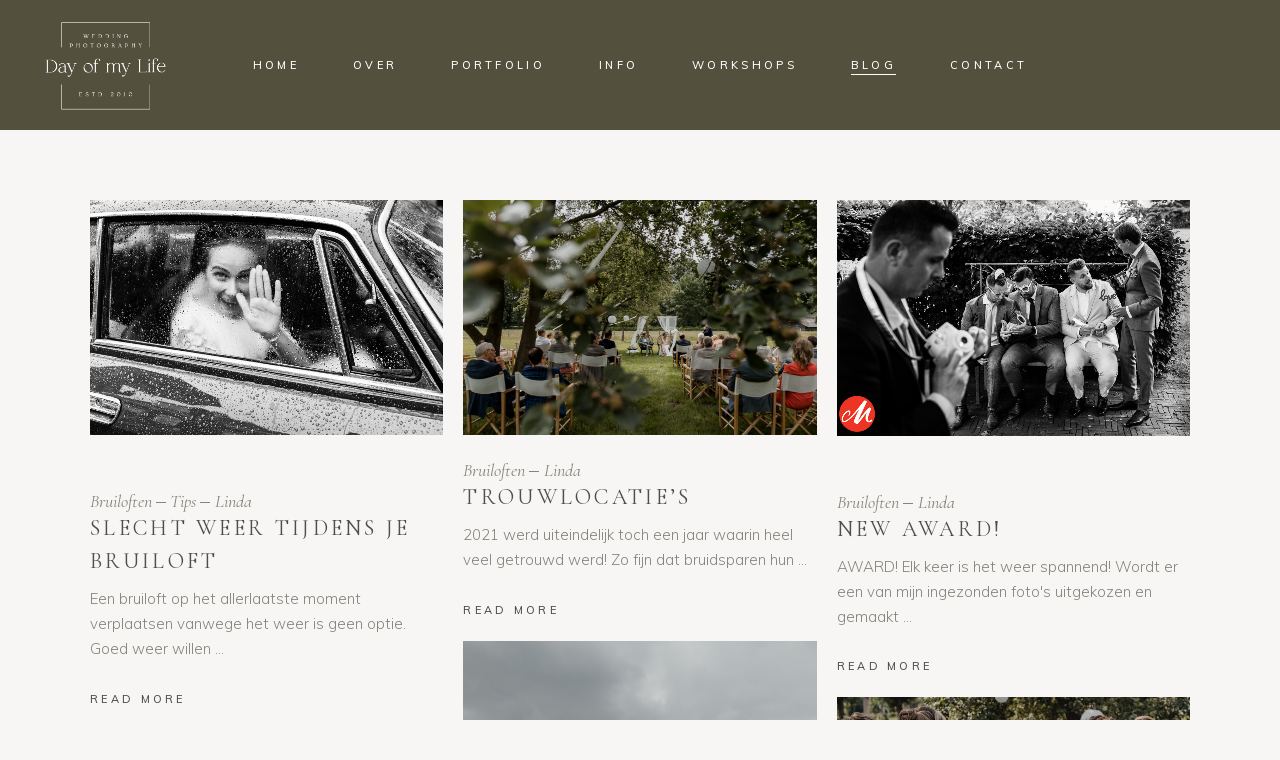

--- FILE ---
content_type: text/html; charset=UTF-8
request_url: https://www.dayofmylife.nl/blog/page/4/
body_size: 14870
content:
<!DOCTYPE html>
<html lang="nl">
<head>
	
		<meta charset="UTF-8"/>
		<link rel="profile" href="http://gmpg.org/xfn/11"/>
		
				<meta name="viewport" content="width=device-width,initial-scale=1,user-scalable=yes">
		<title>Blog &#8211; Pagina 4 &#8211; DayofmyLife</title>
<meta name='robots' content='max-image-preview:large' />
<link rel='dns-prefetch' href='//fonts.googleapis.com' />
<link rel="alternate" type="application/rss+xml" title="DayofmyLife &raquo; feed" href="https://www.dayofmylife.nl/feed/" />
<link rel="alternate" type="application/rss+xml" title="DayofmyLife &raquo; reactiesfeed" href="https://www.dayofmylife.nl/comments/feed/" />
<script type="text/javascript">
window._wpemojiSettings = {"baseUrl":"https:\/\/s.w.org\/images\/core\/emoji\/14.0.0\/72x72\/","ext":".png","svgUrl":"https:\/\/s.w.org\/images\/core\/emoji\/14.0.0\/svg\/","svgExt":".svg","source":{"concatemoji":"https:\/\/www.dayofmylife.nl\/wp-includes\/js\/wp-emoji-release.min.js?ver=35f58cdbb50f6bf881f30bbf3c47916b"}};
/*! This file is auto-generated */
!function(e,a,t){var n,r,o,i=a.createElement("canvas"),p=i.getContext&&i.getContext("2d");function s(e,t){var a=String.fromCharCode,e=(p.clearRect(0,0,i.width,i.height),p.fillText(a.apply(this,e),0,0),i.toDataURL());return p.clearRect(0,0,i.width,i.height),p.fillText(a.apply(this,t),0,0),e===i.toDataURL()}function c(e){var t=a.createElement("script");t.src=e,t.defer=t.type="text/javascript",a.getElementsByTagName("head")[0].appendChild(t)}for(o=Array("flag","emoji"),t.supports={everything:!0,everythingExceptFlag:!0},r=0;r<o.length;r++)t.supports[o[r]]=function(e){if(p&&p.fillText)switch(p.textBaseline="top",p.font="600 32px Arial",e){case"flag":return s([127987,65039,8205,9895,65039],[127987,65039,8203,9895,65039])?!1:!s([55356,56826,55356,56819],[55356,56826,8203,55356,56819])&&!s([55356,57332,56128,56423,56128,56418,56128,56421,56128,56430,56128,56423,56128,56447],[55356,57332,8203,56128,56423,8203,56128,56418,8203,56128,56421,8203,56128,56430,8203,56128,56423,8203,56128,56447]);case"emoji":return!s([129777,127995,8205,129778,127999],[129777,127995,8203,129778,127999])}return!1}(o[r]),t.supports.everything=t.supports.everything&&t.supports[o[r]],"flag"!==o[r]&&(t.supports.everythingExceptFlag=t.supports.everythingExceptFlag&&t.supports[o[r]]);t.supports.everythingExceptFlag=t.supports.everythingExceptFlag&&!t.supports.flag,t.DOMReady=!1,t.readyCallback=function(){t.DOMReady=!0},t.supports.everything||(n=function(){t.readyCallback()},a.addEventListener?(a.addEventListener("DOMContentLoaded",n,!1),e.addEventListener("load",n,!1)):(e.attachEvent("onload",n),a.attachEvent("onreadystatechange",function(){"complete"===a.readyState&&t.readyCallback()})),(e=t.source||{}).concatemoji?c(e.concatemoji):e.wpemoji&&e.twemoji&&(c(e.twemoji),c(e.wpemoji)))}(window,document,window._wpemojiSettings);
</script>
<style type="text/css">
img.wp-smiley,
img.emoji {
	display: inline !important;
	border: none !important;
	box-shadow: none !important;
	height: 1em !important;
	width: 1em !important;
	margin: 0 0.07em !important;
	vertical-align: -0.1em !important;
	background: none !important;
	padding: 0 !important;
}
</style>
	<link rel='stylesheet' id='contact-form-7-css' href='https://www.dayofmylife.nl/wp-content/plugins/contact-form-7/includes/css/styles.css?ver=5.7.1' type='text/css' media='all' />
<link rel='stylesheet' id='style_css-main-css' href='https://www.dayofmylife.nl/wp-content/plugins/pinterest-feed-pro5.6/options/theme/css/style.css?ver=35f58cdbb50f6bf881f30bbf3c47916b' type='text/css' media='all' />
<link rel='stylesheet' id='media-css' href='https://www.dayofmylife.nl/wp-admin/css/media.min.css?ver=35f58cdbb50f6bf881f30bbf3c47916b' type='text/css' media='all' />
<link rel='stylesheet' id='custom-boot-css-css' href='https://www.dayofmylife.nl/wp-content/plugins/pinterest-feed-pro5.6/options/theme/css/custom-boot-css.css?ver=35f58cdbb50f6bf881f30bbf3c47916b' type='text/css' media='all' />
<link rel='stylesheet' id='weblizar-fa-css' href='https://www.dayofmylife.nl/wp-content/plugins/pinterest-feed-pro5.6/options/css/all.min.css?ver=35f58cdbb50f6bf881f30bbf3c47916b' type='text/css' media='all' />
<link rel='stylesheet' id='solene-elated-default-style-css' href='https://www.dayofmylife.nl/wp-content/themes/solene/style.css?ver=35f58cdbb50f6bf881f30bbf3c47916b' type='text/css' media='all' />
<link rel='stylesheet' id='solene-elated-child-style-css' href='https://www.dayofmylife.nl/wp-content/themes/solene-child/style.css?ver=35f58cdbb50f6bf881f30bbf3c47916b' type='text/css' media='all' />
<link rel='stylesheet' id='solene-elated-modules-css' href='https://www.dayofmylife.nl/wp-content/themes/solene/assets/css/modules.min.css?ver=35f58cdbb50f6bf881f30bbf3c47916b' type='text/css' media='all' />
<style id='solene-elated-modules-inline-css' type='text/css'>
.home .eltdf-mobile-header *:not(.eltdf-grid) > .eltdf-vertical-align-containers { padding-left: 15px;padding-right: 15px;}.eltdf-st-loader .eltdf-rotate-circles > div, .eltdf-st-loader .pulse, .eltdf-st-loader .double_pulse .double-bounce1, .eltdf-st-loader .double_pulse .double-bounce2, .eltdf-st-loader .cube, .eltdf-st-loader .rotating_cubes .cube1, .eltdf-st-loader .rotating_cubes .cube2, .eltdf-st-loader .stripes > div, .eltdf-st-loader .wave > div, .eltdf-st-loader .two_rotating_circles .dot1, .eltdf-st-loader .two_rotating_circles .dot2, .eltdf-st-loader .five_rotating_circles .container1 > div, .eltdf-st-loader .five_rotating_circles .container2 > div, .eltdf-st-loader .five_rotating_circles .container3 > div, .eltdf-st-loader .atom .ball-1:before, .eltdf-st-loader .atom .ball-2:before, .eltdf-st-loader .atom .ball-3:before, .eltdf-st-loader .atom .ball-4:before, .eltdf-st-loader .clock .ball:before, .eltdf-st-loader .mitosis .ball, .eltdf-st-loader .lines .line1, .eltdf-st-loader .lines .line2, .eltdf-st-loader .lines .line3, .eltdf-st-loader .lines .line4, .eltdf-st-loader .fussion .ball, .eltdf-st-loader .fussion .ball-1, .eltdf-st-loader .fussion .ball-2, .eltdf-st-loader .fussion .ball-3, .eltdf-st-loader .fussion .ball-4, .eltdf-st-loader .wave_circles .ball, .eltdf-st-loader .pulse_circles .ball { background-color: #84847c;}.eltdf-st-loader .eltdf-solene-spinner .eltdf-solene-spinner-text .eltdf-solene-spinner-title { color: #84847c;}.eltdf-st-loader .eltdf-solene-spinner .eltdf-solene-spinner-background { background-image: url(https://solene.qodeinteractive.com/elementor/wp-content/uploads/2020/01/landing-background-img.jpg);}.eltdf-st-loader .eltdf-solene-spinner .eltdf-solene-spinner-image-holder { background-image: url(https://solene.qodeinteractive.com/elementor/wp-content/uploads/2020/01/loading-spinner-image.png);}
</style>
<link rel='stylesheet' id='solene-elated-dripicons-css' href='https://www.dayofmylife.nl/wp-content/themes/solene/framework/lib/icons-pack/dripicons/dripicons.css?ver=35f58cdbb50f6bf881f30bbf3c47916b' type='text/css' media='all' />
<link rel='stylesheet' id='solene-elated-font_elegant-css' href='https://www.dayofmylife.nl/wp-content/themes/solene/framework/lib/icons-pack/elegant-icons/style.min.css?ver=35f58cdbb50f6bf881f30bbf3c47916b' type='text/css' media='all' />
<link rel='stylesheet' id='solene-elated-font_awesome-css' href='https://www.dayofmylife.nl/wp-content/themes/solene/framework/lib/icons-pack/font-awesome/css/fontawesome-all.min.css?ver=35f58cdbb50f6bf881f30bbf3c47916b' type='text/css' media='all' />
<link rel='stylesheet' id='solene-elated-ion_icons-css' href='https://www.dayofmylife.nl/wp-content/themes/solene/framework/lib/icons-pack/ion-icons/css/ionicons.min.css?ver=35f58cdbb50f6bf881f30bbf3c47916b' type='text/css' media='all' />
<link rel='stylesheet' id='solene-elated-linea_icons-css' href='https://www.dayofmylife.nl/wp-content/themes/solene/framework/lib/icons-pack/linea-icons/style.css?ver=35f58cdbb50f6bf881f30bbf3c47916b' type='text/css' media='all' />
<link rel='stylesheet' id='solene-elated-linear_icons-css' href='https://www.dayofmylife.nl/wp-content/themes/solene/framework/lib/icons-pack/linear-icons/style.css?ver=35f58cdbb50f6bf881f30bbf3c47916b' type='text/css' media='all' />
<link rel='stylesheet' id='solene-elated-simple_line_icons-css' href='https://www.dayofmylife.nl/wp-content/themes/solene/framework/lib/icons-pack/simple-line-icons/simple-line-icons.css?ver=35f58cdbb50f6bf881f30bbf3c47916b' type='text/css' media='all' />
<link rel='stylesheet' id='mediaelement-css' href='https://www.dayofmylife.nl/wp-includes/js/mediaelement/mediaelementplayer-legacy.min.css?ver=4.2.17' type='text/css' media='all' />
<link rel='stylesheet' id='wp-mediaelement-css' href='https://www.dayofmylife.nl/wp-includes/js/mediaelement/wp-mediaelement.min.css?ver=35f58cdbb50f6bf881f30bbf3c47916b' type='text/css' media='all' />
<link rel='stylesheet' id='solene-elated-style-dynamic-css' href='https://www.dayofmylife.nl/wp-content/themes/solene/assets/css/style_dynamic.css?ver=1764775860' type='text/css' media='all' />
<link rel='stylesheet' id='solene-elated-modules-responsive-css' href='https://www.dayofmylife.nl/wp-content/themes/solene/assets/css/modules-responsive.min.css?ver=35f58cdbb50f6bf881f30bbf3c47916b' type='text/css' media='all' />
<link rel='stylesheet' id='solene-elated-style-dynamic-responsive-css' href='https://www.dayofmylife.nl/wp-content/themes/solene/assets/css/style_dynamic_responsive.css?ver=1764775860' type='text/css' media='all' />
<link rel='stylesheet' id='solene-elated-google-fonts-css' href='https://fonts.googleapis.com/css?family=Muli%3A300%2C300i%2C400%2C400i%2C500%2C600%2C700%7CCormorant+Garamond%3A300%2C300i%2C400%2C400i%2C500%2C600%2C700&#038;subset=latin-ext&#038;ver=1.0.0' type='text/css' media='all' />
<link rel='stylesheet' id='solene-core-dashboard-style-css' href='https://www.dayofmylife.nl/wp-content/plugins/solene-core/core-dashboard/assets/css/core-dashboard.min.css?ver=35f58cdbb50f6bf881f30bbf3c47916b' type='text/css' media='all' />
<link rel='stylesheet' id='meks_instagram-widget-styles-css' href='https://www.dayofmylife.nl/wp-content/plugins/meks-easy-instagram-widget/css/widget.css?ver=35f58cdbb50f6bf881f30bbf3c47916b' type='text/css' media='all' />
<script type='text/javascript' src='https://www.dayofmylife.nl/wp-includes/js/jquery/jquery.min.js?ver=3.6.1' id='jquery-core-js'></script>
<script type='text/javascript' src='https://www.dayofmylife.nl/wp-includes/js/jquery/jquery-migrate.min.js?ver=3.3.2' id='jquery-migrate-js'></script>
<link rel="https://api.w.org/" href="https://www.dayofmylife.nl/wp-json/" /><link rel="EditURI" type="application/rsd+xml" title="RSD" href="https://www.dayofmylife.nl/xmlrpc.php?rsd" />
<link rel="wlwmanifest" type="application/wlwmanifest+xml" href="https://www.dayofmylife.nl/wp-includes/wlwmanifest.xml" />

		<script type="text/javascript" async defer data-pin-color="" 
		 data-pin-hover="true" src="https://www.dayofmylife.nl/wp-content/plugins/pinterest-pin-it-button-on-image-hover-and-post/js/pinit.js"></script>
		<meta name="generator" content="Powered by Slider Revolution 6.5.31 - responsive, Mobile-Friendly Slider Plugin for WordPress with comfortable drag and drop interface." />
<script>function setREVStartSize(e){
			//window.requestAnimationFrame(function() {
				window.RSIW = window.RSIW===undefined ? window.innerWidth : window.RSIW;
				window.RSIH = window.RSIH===undefined ? window.innerHeight : window.RSIH;
				try {
					var pw = document.getElementById(e.c).parentNode.offsetWidth,
						newh;
					pw = pw===0 || isNaN(pw) || (e.l=="fullwidth" || e.layout=="fullwidth") ? window.RSIW : pw;
					e.tabw = e.tabw===undefined ? 0 : parseInt(e.tabw);
					e.thumbw = e.thumbw===undefined ? 0 : parseInt(e.thumbw);
					e.tabh = e.tabh===undefined ? 0 : parseInt(e.tabh);
					e.thumbh = e.thumbh===undefined ? 0 : parseInt(e.thumbh);
					e.tabhide = e.tabhide===undefined ? 0 : parseInt(e.tabhide);
					e.thumbhide = e.thumbhide===undefined ? 0 : parseInt(e.thumbhide);
					e.mh = e.mh===undefined || e.mh=="" || e.mh==="auto" ? 0 : parseInt(e.mh,0);
					if(e.layout==="fullscreen" || e.l==="fullscreen")
						newh = Math.max(e.mh,window.RSIH);
					else{
						e.gw = Array.isArray(e.gw) ? e.gw : [e.gw];
						for (var i in e.rl) if (e.gw[i]===undefined || e.gw[i]===0) e.gw[i] = e.gw[i-1];
						e.gh = e.el===undefined || e.el==="" || (Array.isArray(e.el) && e.el.length==0)? e.gh : e.el;
						e.gh = Array.isArray(e.gh) ? e.gh : [e.gh];
						for (var i in e.rl) if (e.gh[i]===undefined || e.gh[i]===0) e.gh[i] = e.gh[i-1];
											
						var nl = new Array(e.rl.length),
							ix = 0,
							sl;
						e.tabw = e.tabhide>=pw ? 0 : e.tabw;
						e.thumbw = e.thumbhide>=pw ? 0 : e.thumbw;
						e.tabh = e.tabhide>=pw ? 0 : e.tabh;
						e.thumbh = e.thumbhide>=pw ? 0 : e.thumbh;
						for (var i in e.rl) nl[i] = e.rl[i]<window.RSIW ? 0 : e.rl[i];
						sl = nl[0];
						for (var i in nl) if (sl>nl[i] && nl[i]>0) { sl = nl[i]; ix=i;}
						var m = pw>(e.gw[ix]+e.tabw+e.thumbw) ? 1 : (pw-(e.tabw+e.thumbw)) / (e.gw[ix]);
						newh =  (e.gh[ix] * m) + (e.tabh + e.thumbh);
					}
					var el = document.getElementById(e.c);
					if (el!==null && el) el.style.height = newh+"px";
					el = document.getElementById(e.c+"_wrapper");
					if (el!==null && el) {
						el.style.height = newh+"px";
						el.style.display = "block";
					}
				} catch(e){
					console.log("Failure at Presize of Slider:" + e)
				}
			//});
		  };</script>
		<style type="text/css" id="wp-custom-css">
			.eltdf-content-bottom .widget_eltdf_instagram_widget:before { background-color: #e0dcd7; }
.eltdf-shopping-cart-inner { display:none !important; }		</style>
		</head>
<body class="blog paged paged-4 solene-core-2.3 solene child-child-ver-1.0.0 solene-ver-2.7 eltdf-smooth-scroll eltdf-smooth-page-transitions eltdf-grid-1300 eltdf-empty-google-api eltdf-wide-dropdown-menu-content-in-grid eltdf-light-header eltdf-sticky-header-on-scroll-down-up eltdf-dropdown-animate-height eltdf-header-standard eltdf-menu-area-shadow-disable eltdf-menu-area-in-grid-shadow-disable eltdf-menu-area-border-disable eltdf-menu-area-in-grid-border-disable eltdf-logo-area-border-disable eltdf-logo-area-in-grid-border-disable eltdf-header-vertical-shadow-disable eltdf-header-vertical-border-disable eltdf-side-menu-slide-from-right eltdf-default-mobile-header eltdf-sticky-up-mobile-header elementor-default elementor-kit-9217" itemscope itemtype="https://schema.org/WebPage">
    	    <div class="eltdf-wrapper">
        <div class="eltdf-wrapper-inner">
            
<header class="eltdf-page-header">
		
				
	<div class="eltdf-menu-area eltdf-menu-center">
				
						
			<div class="eltdf-vertical-align-containers">
				<div class="eltdf-position-left"><!--
				 --><div class="eltdf-position-left-inner">
						
	
	<div class="eltdf-logo-wrapper">
		<a itemprop="url" href="https://www.dayofmylife.nl/" style="height: 510px;">
			<img itemprop="image" class="eltdf-normal-logo" src="https://www.dayofmylife.nl/wp-content/uploads/2023/03/DayofmyLife_LOGO-zwart-0323.png" width="1020" height="1020"  alt="logo"/>
			<img itemprop="image" class="eltdf-dark-logo" src="https://www.dayofmylife.nl/wp-content/uploads/2023/03/DayofmyLife_LOGO-zwart-0323.png" width="1020" height="1020"  alt="dark logo"/>			<img itemprop="image" class="eltdf-light-logo" src="https://www.dayofmylife.nl/wp-content/uploads/2023/03/DayofmyLife_LOGO-wit-0323.png" width="1020" height="1020"  alt="light logo"/>		</a>
	</div>

											</div>
				</div>
									<div class="eltdf-position-center"><!--
					 --><div class="eltdf-position-center-inner">
								
	<nav class="eltdf-main-menu eltdf-drop-down eltdf-default-nav">
		<ul id="menu-menudayofmylife" class="clearfix"><li id="nav-menu-item-10096" class="menu-item menu-item-type-post_type menu-item-object-page menu-item-home  narrow"><a href="https://www.dayofmylife.nl/" class=""><span class="item_outer"><span class="item_text">Home</span></span></a></li>
<li id="nav-menu-item-10337" class="menu-item menu-item-type-post_type menu-item-object-page  narrow"><a href="https://www.dayofmylife.nl/overmij/" class=""><span class="item_outer"><span class="item_text">Over</span></span></a></li>
<li id="nav-menu-item-10234" class="menu-item menu-item-type-post_type menu-item-object-page  narrow"><a href="https://www.dayofmylife.nl/portfolio/" class=""><span class="item_outer"><span class="item_text">Portfolio</span></span></a></li>
<li id="nav-menu-item-10168" class="menu-item menu-item-type-post_type menu-item-object-page menu-item-has-children  has_sub narrow"><a href="https://www.dayofmylife.nl/info/" class=" no_link" onclick="JavaScript: return false;"><span class="item_outer"><span class="item_text">Info</span><i class="eltdf-menu-arrow fa fa-angle-down"></i></span></a>
<div class="second"><div class="inner"><ul>
	<li id="nav-menu-item-10100" class="menu-item menu-item-type-post_type menu-item-object-page "><a href="https://www.dayofmylife.nl/weddings/" class=""><span class="item_outer"><span class="item_text">WEDDINGS</span></span></a></li>
	<li id="nav-menu-item-10463" class="menu-item menu-item-type-post_type menu-item-object-page "><a href="https://www.dayofmylife.nl/loveshoottarieven/" class=""><span class="item_outer"><span class="item_text">LOVESHOOTS</span></span></a></li>
	<li id="nav-menu-item-16384" class="menu-item menu-item-type-post_type menu-item-object-page "><a href="https://www.dayofmylife.nl/lifestyle/" class=""><span class="item_outer"><span class="item_text">LIFESTYLE</span></span></a></li>
	<li id="nav-menu-item-14534" class="menu-item menu-item-type-post_type menu-item-object-page "><a href="https://www.dayofmylife.nl/qa/" class=""><span class="item_outer"><span class="item_text">FAQs</span></span></a></li>
</ul></div></div>
</li>
<li id="nav-menu-item-19106" class="menu-item menu-item-type-post_type menu-item-object-page  narrow"><a href="https://www.dayofmylife.nl/workshops/" class=""><span class="item_outer"><span class="item_text">Workshops</span></span></a></li>
<li id="nav-menu-item-10103" class="menu-item menu-item-type-post_type menu-item-object-page current-menu-item page_item page-item-13 current_page_item current_page_parent eltdf-active-item narrow"><a href="https://www.dayofmylife.nl/blog/" class=" current "><span class="item_outer"><span class="item_text">Blog</span></span></a></li>
<li id="nav-menu-item-10140" class="menu-item menu-item-type-post_type menu-item-object-page  narrow"><a href="https://www.dayofmylife.nl/contact/" class=""><span class="item_outer"><span class="item_text">Contact</span></span></a></li>
</ul>	</nav>

						</div>
					</div>
								<div class="eltdf-position-right"><!--
				 --><div class="eltdf-position-right-inner">
																	</div>
				</div>
			</div>
			
			</div>
			
		
	
<div class="eltdf-sticky-header">
        <div class="eltdf-sticky-holder eltdf-menu-center">
                    <div class="eltdf-vertical-align-containers">
                <div class="eltdf-position-left"><!--
                 --><div class="eltdf-position-left-inner">
                        
	
	<div class="eltdf-logo-wrapper">
		<a itemprop="url" href="https://www.dayofmylife.nl/" style="height: 510px;">
			<img itemprop="image" class="eltdf-normal-logo" src="https://www.dayofmylife.nl/wp-content/uploads/2023/03/DayofmyLife_LOGO-wit-0323.png" width="1020" height="1020"  alt="logo"/>
			<img itemprop="image" class="eltdf-dark-logo" src="https://www.dayofmylife.nl/wp-content/uploads/2023/03/DayofmyLife_LOGO-zwart-0323.png" width="1020" height="1020"  alt="dark logo"/>			<img itemprop="image" class="eltdf-light-logo" src="https://www.dayofmylife.nl/wp-content/uploads/2023/03/DayofmyLife_LOGO-wit-0323.png" width="1020" height="1020"  alt="light logo"/>		</a>
	</div>

                                            </div>
                </div>
                                    <div class="eltdf-position-center"><!--
                     --><div class="eltdf-position-center-inner">
                            
<nav class="eltdf-main-menu eltdf-drop-down eltdf-sticky-nav">
    <ul id="menu-menudayofmylife-1" class="clearfix"><li id="sticky-nav-menu-item-10096" class="menu-item menu-item-type-post_type menu-item-object-page menu-item-home  narrow"><a href="https://www.dayofmylife.nl/" class=""><span class="item_outer"><span class="item_text">Home</span><span class="plus"></span></span></a></li>
<li id="sticky-nav-menu-item-10337" class="menu-item menu-item-type-post_type menu-item-object-page  narrow"><a href="https://www.dayofmylife.nl/overmij/" class=""><span class="item_outer"><span class="item_text">Over</span><span class="plus"></span></span></a></li>
<li id="sticky-nav-menu-item-10234" class="menu-item menu-item-type-post_type menu-item-object-page  narrow"><a href="https://www.dayofmylife.nl/portfolio/" class=""><span class="item_outer"><span class="item_text">Portfolio</span><span class="plus"></span></span></a></li>
<li id="sticky-nav-menu-item-10168" class="menu-item menu-item-type-post_type menu-item-object-page menu-item-has-children  has_sub narrow"><a href="https://www.dayofmylife.nl/info/" class=" no_link" onclick="JavaScript: return false;"><span class="item_outer"><span class="item_text">Info</span><span class="plus"></span><i class="eltdf-menu-arrow fa fa-angle-down"></i></span></a>
<div class="second"><div class="inner"><ul>
	<li id="sticky-nav-menu-item-10100" class="menu-item menu-item-type-post_type menu-item-object-page "><a href="https://www.dayofmylife.nl/weddings/" class=""><span class="item_outer"><span class="item_text">WEDDINGS</span><span class="plus"></span></span></a></li>
	<li id="sticky-nav-menu-item-10463" class="menu-item menu-item-type-post_type menu-item-object-page "><a href="https://www.dayofmylife.nl/loveshoottarieven/" class=""><span class="item_outer"><span class="item_text">LOVESHOOTS</span><span class="plus"></span></span></a></li>
	<li id="sticky-nav-menu-item-16384" class="menu-item menu-item-type-post_type menu-item-object-page "><a href="https://www.dayofmylife.nl/lifestyle/" class=""><span class="item_outer"><span class="item_text">LIFESTYLE</span><span class="plus"></span></span></a></li>
	<li id="sticky-nav-menu-item-14534" class="menu-item menu-item-type-post_type menu-item-object-page "><a href="https://www.dayofmylife.nl/qa/" class=""><span class="item_outer"><span class="item_text">FAQs</span><span class="plus"></span></span></a></li>
</ul></div></div>
</li>
<li id="sticky-nav-menu-item-19106" class="menu-item menu-item-type-post_type menu-item-object-page  narrow"><a href="https://www.dayofmylife.nl/workshops/" class=""><span class="item_outer"><span class="item_text">Workshops</span><span class="plus"></span></span></a></li>
<li id="sticky-nav-menu-item-10103" class="menu-item menu-item-type-post_type menu-item-object-page current-menu-item page_item page-item-13 current_page_item current_page_parent eltdf-active-item narrow"><a href="https://www.dayofmylife.nl/blog/" class=" current "><span class="item_outer"><span class="item_text">Blog</span><span class="plus"></span></span></a></li>
<li id="sticky-nav-menu-item-10140" class="menu-item menu-item-type-post_type menu-item-object-page  narrow"><a href="https://www.dayofmylife.nl/contact/" class=""><span class="item_outer"><span class="item_text">Contact</span><span class="plus"></span></span></a></li>
</ul></nav>

                        </div>
                    </div>
                                <div class="eltdf-position-right"><!--
                 --><div class="eltdf-position-right-inner">
                                                			<a class="eltdf-side-menu-button-opener eltdf-icon-has-hover eltdf-side-menu-button-opener-predefined"  href="javascript:void(0)" >
								<span class="eltdf-side-menu-icon">
											<span class="eltdf-sa-label"> Info</span>
										<span class="eltdf-hm-label">Menu</span><span class="eltdf-hm-lines"><span class="eltdf-hm-line eltdf-line-1"></span><span class="eltdf-hm-line eltdf-line-2"></span></span>	            </span>
			</a>
		                    </div>
                </div>
            </div>
                </div>
	</div>

	
	</header>


<header class="eltdf-mobile-header">
		
	<div class="eltdf-mobile-header-inner">
		<div class="eltdf-mobile-header-holder">
			                <div class="eltdf-vertical-align-containers">
                    <div class="eltdf-position-left"><!--
                     --><div class="eltdf-position-left-inner">
                            
<div class="eltdf-mobile-logo-wrapper">
	<a itemprop="url" href="https://www.dayofmylife.nl/" style="height: 137px">
		<img itemprop="image" src="https://www.dayofmylife.nl/wp-content/uploads/2023/03/DayofmyLife_LOGO.png" width="348" height="274"  alt="Mobile Logo"/>
	</a>
</div>

                        </div>
                    </div>
                    <div class="eltdf-position-right"><!--
                     --><div class="eltdf-position-right-inner">
                                                                                        <div class="eltdf-mobile-menu-opener eltdf-mobile-menu-opener-predefined">
                                    <a href="javascript:void(0)">
                                                                                <span class="eltdf-mobile-menu-icon">
                                            <span class="eltdf-hm-label">Menu</span><span class="eltdf-hm-lines"><span class="eltdf-hm-line eltdf-line-1"></span><span class="eltdf-hm-line eltdf-line-2"></span></span>                                        </span>
                                    </a>
                                </div>
                                                    </div>
                    </div>
				</div>
            		</div>
		
	<nav class="eltdf-mobile-nav" role="navigation" aria-label="Mobile Menu">
		<div class="eltdf-grid">
			<ul id="menu-menudayofmylife-2" class=""><li id="mobile-menu-item-10096" class="menu-item menu-item-type-post_type menu-item-object-page menu-item-home "><a href="https://www.dayofmylife.nl/" class=""><span>Home</span></a></li>
<li id="mobile-menu-item-10337" class="menu-item menu-item-type-post_type menu-item-object-page "><a href="https://www.dayofmylife.nl/overmij/" class=""><span>Over</span></a></li>
<li id="mobile-menu-item-10234" class="menu-item menu-item-type-post_type menu-item-object-page "><a href="https://www.dayofmylife.nl/portfolio/" class=""><span>Portfolio</span></a></li>
<li id="mobile-menu-item-10168" class="menu-item menu-item-type-post_type menu-item-object-page menu-item-has-children  has_sub"><h6><span>Info</span></h6><span class="mobile_arrow"><i class="eltdf-sub-arrow ion-ios-arrow-forward"></i></span>
<ul class="sub_menu">
	<li id="mobile-menu-item-10100" class="menu-item menu-item-type-post_type menu-item-object-page "><a href="https://www.dayofmylife.nl/weddings/" class=""><span>WEDDINGS</span></a></li>
	<li id="mobile-menu-item-10463" class="menu-item menu-item-type-post_type menu-item-object-page "><a href="https://www.dayofmylife.nl/loveshoottarieven/" class=""><span>LOVESHOOTS</span></a></li>
	<li id="mobile-menu-item-16384" class="menu-item menu-item-type-post_type menu-item-object-page "><a href="https://www.dayofmylife.nl/lifestyle/" class=""><span>LIFESTYLE</span></a></li>
	<li id="mobile-menu-item-14534" class="menu-item menu-item-type-post_type menu-item-object-page "><a href="https://www.dayofmylife.nl/qa/" class=""><span>FAQs</span></a></li>
</ul>
</li>
<li id="mobile-menu-item-19106" class="menu-item menu-item-type-post_type menu-item-object-page "><a href="https://www.dayofmylife.nl/workshops/" class=""><span>Workshops</span></a></li>
<li id="mobile-menu-item-10103" class="menu-item menu-item-type-post_type menu-item-object-page current-menu-item page_item page-item-13 current_page_item current_page_parent eltdf-active-item"><a href="https://www.dayofmylife.nl/blog/" class=" current "><span>Blog</span></a></li>
<li id="mobile-menu-item-10140" class="menu-item menu-item-type-post_type menu-item-object-page "><a href="https://www.dayofmylife.nl/contact/" class=""><span>Contact</span></a></li>
</ul>		</div>
	</nav>

	</div>
	
	</header>

			<a id='eltdf-back-to-top' href='#'>
				<span>
					<svg class="eltdf-svg-circle"><circle cx="50%" cy="50%" r="45%"></circle></svg>					<svg class="eltdf-svg-circle"><circle cx="50%" cy="50%" r="45%"></circle></svg>					<svg class="eltdf-back-to-top-arrow" x="0px" y="0px" width="12.771px" height="19.503px" viewBox="8.563 4.497 12.771 19.503" enable-background="new 8.563 4.497 12.771 19.503" xml:space="preserve">
						<line fill="none" stroke="currentColor" stroke-linecap="round" stroke-linejoin="round" x1="14.962" y1="23.433" x2="14.962" y2="5.058"/>
						<line fill="none" stroke="currentColor" stroke-linecap="round" stroke-linejoin="round" x1="14.962" y1="23.433" x2="14.962" y2="5.058"/>
						<polyline fill="none" stroke="currentColor" stroke-linecap="round" stroke-linejoin="round" points="9.155,10.865 14.962,5.058   20.769,10.865 "/>
					</svg>
				</span>
			</a>
			        
            <div class="eltdf-content" >
                <div class="eltdf-content-inner">
<div class="eltdf-container">
		
	<div class="eltdf-container-inner clearfix">
		<div class="eltdf-grid-row eltdf-grid-small-gutter">
	<div class="eltdf-page-content-holder eltdf-grid-col-12">
		<div class="eltdf-blog-holder eltdf-blog-masonry eltdf-blog-pagination-standard eltdf-centered-content eltdf-grid-list eltdf-grid-masonry-list eltdf-three-columns eltdf-small-space eltdf-blog-masonry-in-grid" data-blog-type= masonry data-next-page= 5 data-max-num-pages= 4 data-post-number= 12 data-excerpt-length= 15 >
	<div class="eltdf-blog-holder-inner eltdf-outer-space eltdf-masonry-list-wrapper">
		<div class="eltdf-masonry-grid-sizer"></div>
		<div class="eltdf-masonry-grid-gutter"></div>
		<article id="post-13458" class="eltdf-blog-item eltdf-post-has-media eltdf-item-space post-13458 post type-post status-publish format-standard has-post-thumbnail hentry category-bruiloften category-tips tag-binnenlocaties tag-bruidspaar tag-bruiloft tag-bruiloft-tips tag-dayofmylife tag-fotoshoot-locatie tag-help tag-nederland tag-regen tag-regen-op-je-bruiloft tag-regen-op-je-grote-dag tag-tips tag-tips-voor-regen-op-je-bruiloft tag-trouwlocatie">
    <div class="eltdf-post-content">
        <div class="eltdf-post-heading">
            
	<div class="eltdf-post-image">
					<a itemprop="url" href="https://www.dayofmylife.nl/slecht-weer-tijdens-je-bruiloft/">
					<img width="1350" height="898" src="https://www.dayofmylife.nl/wp-content/uploads/2021/12/dayofmyliferegen-tijdens-je-bruiloft-help-binnenlocatie-1-9.jpg" class="attachment-full size-full wp-post-image" alt="" decoding="async" loading="lazy" srcset="https://www.dayofmylife.nl/wp-content/uploads/2021/12/dayofmyliferegen-tijdens-je-bruiloft-help-binnenlocatie-1-9.jpg 1350w, https://www.dayofmylife.nl/wp-content/uploads/2021/12/dayofmyliferegen-tijdens-je-bruiloft-help-binnenlocatie-1-9-300x200.jpg 300w, https://www.dayofmylife.nl/wp-content/uploads/2021/12/dayofmyliferegen-tijdens-je-bruiloft-help-binnenlocatie-1-9-1300x865.jpg 1300w, https://www.dayofmylife.nl/wp-content/uploads/2021/12/dayofmyliferegen-tijdens-je-bruiloft-help-binnenlocatie-1-9-768x511.jpg 768w" sizes="(max-width: 1350px) 100vw, 1350px" />					</a>
					</div>
        </div>
        <div class="eltdf-post-text">
            <div class="eltdf-post-text-inner">
                <div class="eltdf-post-info-top">
                    <div class="eltdf-post-info-category">
    <a href="https://www.dayofmylife.nl/category/bruiloften/" rel="category tag">Bruiloften</a> <a href="https://www.dayofmylife.nl/category/tips/" rel="category tag">Tips</a></div>	                <div class="eltdf-post-info-author">
    <a itemprop="author" class="eltdf-post-info-author-link" href="https://www.dayofmylife.nl/author/admin/">
        Linda    </a>
</div>                </div>
                <div class="eltdf-post-text-main">
                    
<h3 itemprop="name" class="entry-title eltdf-post-title" >
            <a itemprop="url" href="https://www.dayofmylife.nl/slecht-weer-tijdens-je-bruiloft/">
            Slecht weer tijdens je bruiloft            </a>
    </h3>                    		<div class="eltdf-post-excerpt-holder">
			<p itemprop="description" class="eltdf-post-excerpt">
				Een bruiloft op het allerlaatste moment verplaatsen vanwege het weer is geen optie.
Goed weer willen			</p>
		</div>
	                    	<div class="eltdf-post-read-more-button">
		<a itemprop="url" href="https://www.dayofmylife.nl/slecht-weer-tijdens-je-bruiloft/" target="_self"  class="eltdf-btn eltdf-btn-medium eltdf-btn-simple eltdf-blog-list-button"  >		<span class="eltdf-btn-text">Read More</span>    </a>	</div>
                </div>
            </div>
        </div>
    </div>
</article><article id="post-13151" class="eltdf-blog-item eltdf-post-no-media eltdf-item-space post-13151 post type-post status-publish format-gallery has-post-thumbnail hentry category-bruiloften tag-ceremonie tag-ceremonie-plannen tag-elburg tag-trouwceremonie post_format-post-format-gallery">
    <div class="eltdf-post-content">
        <div class="eltdf-post-heading">
            

	<div class="eltdf-post-image">
					<a itemprop="url" href="https://www.dayofmylife.nl/trouwlocaties/">
					<img width="1350" height="898" src="https://www.dayofmylife.nl/wp-content/uploads/2021/11/hoeve-sparrendam-dayofmylife-bruidsfotografie.jpg" class="attachment-full size-full wp-post-image" alt="" decoding="async" loading="lazy" srcset="https://www.dayofmylife.nl/wp-content/uploads/2021/11/hoeve-sparrendam-dayofmylife-bruidsfotografie.jpg 1350w, https://www.dayofmylife.nl/wp-content/uploads/2021/11/hoeve-sparrendam-dayofmylife-bruidsfotografie-300x200.jpg 300w, https://www.dayofmylife.nl/wp-content/uploads/2021/11/hoeve-sparrendam-dayofmylife-bruidsfotografie-1300x865.jpg 1300w, https://www.dayofmylife.nl/wp-content/uploads/2021/11/hoeve-sparrendam-dayofmylife-bruidsfotografie-768x511.jpg 768w, https://www.dayofmylife.nl/wp-content/uploads/2021/11/hoeve-sparrendam-dayofmylife-bruidsfotografie-600x399.jpg 600w" sizes="(max-width: 1350px) 100vw, 1350px" />					</a>
					</div>
        </div>
        <div class="eltdf-post-text">
            <div class="eltdf-post-text-inner">
                <div class="eltdf-post-info-top">
                    <div class="eltdf-post-info-category">
    <a href="https://www.dayofmylife.nl/category/bruiloften/" rel="category tag">Bruiloften</a></div>	                <div class="eltdf-post-info-author">
    <a itemprop="author" class="eltdf-post-info-author-link" href="https://www.dayofmylife.nl/author/admin/">
        Linda    </a>
</div>                </div>
                <div class="eltdf-post-text-main">
                    
<h3 itemprop="name" class="entry-title eltdf-post-title" >
            <a itemprop="url" href="https://www.dayofmylife.nl/trouwlocaties/">
            Trouwlocatie&#8217;s            </a>
    </h3>                    		<div class="eltdf-post-excerpt-holder">
			<p itemprop="description" class="eltdf-post-excerpt">
				2021 werd uiteindelijk toch een jaar waarin heel veel getrouwd werd!
Zo fijn dat bruidsparen hun			</p>
		</div>
	                    	<div class="eltdf-post-read-more-button">
		<a itemprop="url" href="https://www.dayofmylife.nl/trouwlocaties/" target="_self"  class="eltdf-btn eltdf-btn-medium eltdf-btn-simple eltdf-blog-list-button"  >		<span class="eltdf-btn-text">Read More</span>    </a>	</div>
                </div>
            </div>
        </div>
    </div>
</article><article id="post-13143" class="eltdf-blog-item eltdf-post-has-media eltdf-item-space post-13143 post type-post status-publish format-standard has-post-thumbnail hentry category-bruiloften tag-award-gewonnen tag-dayofmylife tag-masters tag-masters-fotografen tag-trouwfotograaf-nederland">
    <div class="eltdf-post-content">
        <div class="eltdf-post-heading">
            
	<div class="eltdf-post-image">
					<a itemprop="url" href="https://www.dayofmylife.nl/new-award/">
					<img width="1600" height="1067" src="https://www.dayofmylife.nl/wp-content/uploads/2021/10/63049-Linda-van-den-Berg-large.jpeg" class="attachment-full size-full wp-post-image" alt="" decoding="async" loading="lazy" srcset="https://www.dayofmylife.nl/wp-content/uploads/2021/10/63049-Linda-van-den-Berg-large.jpeg 1600w, https://www.dayofmylife.nl/wp-content/uploads/2021/10/63049-Linda-van-den-Berg-large-300x200.jpeg 300w, https://www.dayofmylife.nl/wp-content/uploads/2021/10/63049-Linda-van-den-Berg-large-1300x867.jpeg 1300w, https://www.dayofmylife.nl/wp-content/uploads/2021/10/63049-Linda-van-den-Berg-large-768x512.jpeg 768w, https://www.dayofmylife.nl/wp-content/uploads/2021/10/63049-Linda-van-den-Berg-large-1536x1024.jpeg 1536w, https://www.dayofmylife.nl/wp-content/uploads/2021/10/63049-Linda-van-den-Berg-large-600x400.jpeg 600w" sizes="(max-width: 1600px) 100vw, 1600px" />					</a>
					</div>
        </div>
        <div class="eltdf-post-text">
            <div class="eltdf-post-text-inner">
                <div class="eltdf-post-info-top">
                    <div class="eltdf-post-info-category">
    <a href="https://www.dayofmylife.nl/category/bruiloften/" rel="category tag">Bruiloften</a></div>	                <div class="eltdf-post-info-author">
    <a itemprop="author" class="eltdf-post-info-author-link" href="https://www.dayofmylife.nl/author/admin/">
        Linda    </a>
</div>                </div>
                <div class="eltdf-post-text-main">
                    
<h3 itemprop="name" class="entry-title eltdf-post-title" >
            <a itemprop="url" href="https://www.dayofmylife.nl/new-award/">
            New Award!            </a>
    </h3>                    		<div class="eltdf-post-excerpt-holder">
			<p itemprop="description" class="eltdf-post-excerpt">
				
AWARD!
Elk keer is het weer spannend! Wordt er een van mijn ingezonden foto's
uitgekozen en gemaakt			</p>
		</div>
	                    	<div class="eltdf-post-read-more-button">
		<a itemprop="url" href="https://www.dayofmylife.nl/new-award/" target="_self"  class="eltdf-btn eltdf-btn-medium eltdf-btn-simple eltdf-blog-list-button"  >		<span class="eltdf-btn-text">Read More</span>    </a>	</div>
                </div>
            </div>
        </div>
    </div>
</article><article id="post-12959" class="eltdf-blog-item eltdf-post-has-media eltdf-item-space post-12959 post type-post status-publish format-standard has-post-thumbnail hentry category-bruiloften category-tips tag-fotograaf tag-fotografie tag-fotolocatie tag-perfecte-locatie tag-tips tag-tips-voor-een-fotoshoot tag-tips-voor-je-bruiloft">
    <div class="eltdf-post-content">
        <div class="eltdf-post-heading">
            
	<div class="eltdf-post-image">
					<a itemprop="url" href="https://www.dayofmylife.nl/hoe-kies-je-een-fotolocatie/">
					<img width="898" height="1350" src="https://www.dayofmylife.nl/wp-content/uploads/2021/07/Dayofmylife-hoe-kies-je-een-foto-locatie-nederland-gelderland-fotograaf-trouwen-6.jpg" class="attachment-full size-full wp-post-image" alt="" decoding="async" loading="lazy" srcset="https://www.dayofmylife.nl/wp-content/uploads/2021/07/Dayofmylife-hoe-kies-je-een-foto-locatie-nederland-gelderland-fotograaf-trouwen-6.jpg 898w, https://www.dayofmylife.nl/wp-content/uploads/2021/07/Dayofmylife-hoe-kies-je-een-foto-locatie-nederland-gelderland-fotograaf-trouwen-6-200x300.jpg 200w, https://www.dayofmylife.nl/wp-content/uploads/2021/07/Dayofmylife-hoe-kies-je-een-foto-locatie-nederland-gelderland-fotograaf-trouwen-6-865x1300.jpg 865w, https://www.dayofmylife.nl/wp-content/uploads/2021/07/Dayofmylife-hoe-kies-je-een-foto-locatie-nederland-gelderland-fotograaf-trouwen-6-768x1155.jpg 768w, https://www.dayofmylife.nl/wp-content/uploads/2021/07/Dayofmylife-hoe-kies-je-een-foto-locatie-nederland-gelderland-fotograaf-trouwen-6-600x902.jpg 600w" sizes="(max-width: 898px) 100vw, 898px" />					</a>
					</div>
        </div>
        <div class="eltdf-post-text">
            <div class="eltdf-post-text-inner">
                <div class="eltdf-post-info-top">
                    <div class="eltdf-post-info-category">
    <a href="https://www.dayofmylife.nl/category/bruiloften/" rel="category tag">Bruiloften</a> <a href="https://www.dayofmylife.nl/category/tips/" rel="category tag">Tips</a></div>	                <div class="eltdf-post-info-author">
    <a itemprop="author" class="eltdf-post-info-author-link" href="https://www.dayofmylife.nl/author/admin/">
        Linda    </a>
</div>                </div>
                <div class="eltdf-post-text-main">
                    
<h3 itemprop="name" class="entry-title eltdf-post-title" >
            <a itemprop="url" href="https://www.dayofmylife.nl/hoe-kies-je-een-fotolocatie/">
            Hoe Kies je een fotolocatie?            </a>
    </h3>                    		<div class="eltdf-post-excerpt-holder">
			<p itemprop="description" class="eltdf-post-excerpt">
				

Wat is nou een mooie fotolocatie? Die vraag krijg ik vaak!
Kies als eerste een locatie			</p>
		</div>
	                    	<div class="eltdf-post-read-more-button">
		<a itemprop="url" href="https://www.dayofmylife.nl/hoe-kies-je-een-fotolocatie/" target="_self"  class="eltdf-btn eltdf-btn-medium eltdf-btn-simple eltdf-blog-list-button"  >		<span class="eltdf-btn-text">Read More</span>    </a>	</div>
                </div>
            </div>
        </div>
    </div>
</article><article id="post-12751" class="eltdf-blog-item eltdf-post-has-media eltdf-item-space post-12751 post type-post status-publish format-standard has-post-thumbnail hentry category-bruiloften tag-bruidsfotografie tag-groepsfotos tag-het-verhaal-achter-deze-foto tag-spontane-fotografie tag-zussen-van-de-bruid">
    <div class="eltdf-post-content">
        <div class="eltdf-post-heading">
            
	<div class="eltdf-post-image">
					<a itemprop="url" href="https://www.dayofmylife.nl/het-verhaal-achter-deze-foto/">
					<img width="2560" height="1440" src="https://www.dayofmylife.nl/wp-content/uploads/2021/05/Het-verhaal-achter-deze-foto-bruidsfotografie-trouwen.png" class="attachment-full size-full wp-post-image" alt="" decoding="async" loading="lazy" srcset="https://www.dayofmylife.nl/wp-content/uploads/2021/05/Het-verhaal-achter-deze-foto-bruidsfotografie-trouwen.png 2560w, https://www.dayofmylife.nl/wp-content/uploads/2021/05/Het-verhaal-achter-deze-foto-bruidsfotografie-trouwen-300x169.png 300w, https://www.dayofmylife.nl/wp-content/uploads/2021/05/Het-verhaal-achter-deze-foto-bruidsfotografie-trouwen-1300x731.png 1300w, https://www.dayofmylife.nl/wp-content/uploads/2021/05/Het-verhaal-achter-deze-foto-bruidsfotografie-trouwen-768x432.png 768w, https://www.dayofmylife.nl/wp-content/uploads/2021/05/Het-verhaal-achter-deze-foto-bruidsfotografie-trouwen-1536x864.png 1536w, https://www.dayofmylife.nl/wp-content/uploads/2021/05/Het-verhaal-achter-deze-foto-bruidsfotografie-trouwen-600x338.png 600w" sizes="(max-width: 2560px) 100vw, 2560px" />					</a>
					</div>
        </div>
        <div class="eltdf-post-text">
            <div class="eltdf-post-text-inner">
                <div class="eltdf-post-info-top">
                    <div class="eltdf-post-info-category">
    <a href="https://www.dayofmylife.nl/category/bruiloften/" rel="category tag">Bruiloften</a></div>	                <div class="eltdf-post-info-author">
    <a itemprop="author" class="eltdf-post-info-author-link" href="https://www.dayofmylife.nl/author/admin/">
        Linda    </a>
</div>                </div>
                <div class="eltdf-post-text-main">
                    
<h3 itemprop="name" class="entry-title eltdf-post-title" >
            <a itemprop="url" href="https://www.dayofmylife.nl/het-verhaal-achter-deze-foto/">
            Het verhaal achter deze foto            </a>
    </h3>                    		<div class="eltdf-post-excerpt-holder">
			<p itemprop="description" class="eltdf-post-excerpt">
				GROEPSFOTO'S MAKEN!
Tijdens het maken van groepsfoto's gebeuren vaak ook hele leuke en spontane momenten!&nbsp;
Dit fotomomentje			</p>
		</div>
	                    	<div class="eltdf-post-read-more-button">
		<a itemprop="url" href="https://www.dayofmylife.nl/het-verhaal-achter-deze-foto/" target="_self"  class="eltdf-btn eltdf-btn-medium eltdf-btn-simple eltdf-blog-list-button"  >		<span class="eltdf-btn-text">Read More</span>    </a>	</div>
                </div>
            </div>
        </div>
    </div>
</article><article id="post-12669" class="eltdf-blog-item eltdf-post-has-media eltdf-item-space post-12669 post type-post status-publish format-standard has-post-thumbnail hentry category-fotoshoots tag-blog tag-dayofmylife tag-fotograaf tag-fotoshoot tag-fotoshoot-gelderland tag-gelderland tag-hoe-kies-je-je-outfits tag-kleding tag-loveshoot tag-outfit tag-tips">
    <div class="eltdf-post-content">
        <div class="eltdf-post-heading">
            
	<div class="eltdf-post-image">
					<a itemprop="url" href="https://www.dayofmylife.nl/hoe-kies-je-je-outfits/">
					<img width="2560" height="1440" src="https://www.dayofmylife.nl/wp-content/uploads/2021/04/Wat-zit-er-in-mijn-cameratas_-5.jpg" class="attachment-full size-full wp-post-image" alt="" decoding="async" loading="lazy" srcset="https://www.dayofmylife.nl/wp-content/uploads/2021/04/Wat-zit-er-in-mijn-cameratas_-5.jpg 2560w, https://www.dayofmylife.nl/wp-content/uploads/2021/04/Wat-zit-er-in-mijn-cameratas_-5-300x169.jpg 300w, https://www.dayofmylife.nl/wp-content/uploads/2021/04/Wat-zit-er-in-mijn-cameratas_-5-1300x731.jpg 1300w, https://www.dayofmylife.nl/wp-content/uploads/2021/04/Wat-zit-er-in-mijn-cameratas_-5-768x432.jpg 768w, https://www.dayofmylife.nl/wp-content/uploads/2021/04/Wat-zit-er-in-mijn-cameratas_-5-1536x864.jpg 1536w, https://www.dayofmylife.nl/wp-content/uploads/2021/04/Wat-zit-er-in-mijn-cameratas_-5-600x338.jpg 600w" sizes="(max-width: 2560px) 100vw, 2560px" />					</a>
					</div>
        </div>
        <div class="eltdf-post-text">
            <div class="eltdf-post-text-inner">
                <div class="eltdf-post-info-top">
                    <div class="eltdf-post-info-category">
    <a href="https://www.dayofmylife.nl/category/fotoshoots/" rel="category tag">Fotoshoots</a></div>	                <div class="eltdf-post-info-author">
    <a itemprop="author" class="eltdf-post-info-author-link" href="https://www.dayofmylife.nl/author/admin/">
        Linda    </a>
</div>                </div>
                <div class="eltdf-post-text-main">
                    
<h3 itemprop="name" class="entry-title eltdf-post-title" >
            <a itemprop="url" href="https://www.dayofmylife.nl/hoe-kies-je-je-outfits/">
            Hoe kies je je outfits?            </a>
    </h3>                    		<div class="eltdf-post-excerpt-holder">
			<p itemprop="description" class="eltdf-post-excerpt">
				HELP, wat moet ik aan?!Kiezen wat te dragen voor een fotoshoot kan behoorlijk lastig zijn.Dus			</p>
		</div>
	                    	<div class="eltdf-post-read-more-button">
		<a itemprop="url" href="https://www.dayofmylife.nl/hoe-kies-je-je-outfits/" target="_self"  class="eltdf-btn eltdf-btn-medium eltdf-btn-simple eltdf-blog-list-button"  >		<span class="eltdf-btn-text">Read More</span>    </a>	</div>
                </div>
            </div>
        </div>
    </div>
</article><article id="post-9875" class="eltdf-blog-item eltdf-post-has-media eltdf-item-space post-9875 post type-post status-publish format-quote has-post-thumbnail hentry category-fotoshoots tag-familie tag-gezinshoot tag-memories tag-photography tag-trend tag-wedding post_format-post-format-quote">
    <div class="eltdf-post-content">
        <div class="eltdf-post-text">
            <div class="eltdf-post-text-inner">
                <div class="eltdf-post-text-main">
                    
<div class="eltdf-post-quote-holder">
    <div class="eltdf-post-quote-holder-inner">
        <h3 itemprop="name" class="eltdf-quote-title eltdf-post-title">
                    <a itemprop="url" href="https://www.dayofmylife.nl/memories/">
                    Today&#039;s Moments Are Tomorrow&#039;s Memories                    </a>
                </h3>
                    <span class="eltdf-quote-author">
                Linda van den Berg - photographer            </span>
            </div>
</div>	                <div class="eltdf-post-mark">
		                <span class="fa fa-quote-right eltdf-quote-mark"></span>
	                </div>
                </div>
            </div>
        </div>
    </div>
</article><article id="post-16842" class="eltdf-blog-item eltdf-post-has-media eltdf-item-space post-16842 post type-post status-publish format-standard has-post-thumbnail hentry category-fotoshoots category-stories tag-dayofmylife tag-fotograaf tag-fotoshoot tag-in-verwachting tag-shoot tag-winter tag-winterzon tag-zwangerschap tag-zwangerschapsshoot">
    <div class="eltdf-post-content">
        <div class="eltdf-post-heading">
            
	<div class="eltdf-post-image">
					<a itemprop="url" href="https://www.dayofmylife.nl/zwangerschapsshoot-alien/">
					<img width="2560" height="1704" src="https://www.dayofmylife.nl/wp-content/uploads/2024/01/Dayofmylife-Zwangerschapsshoot-Alien-31-scaled.jpg" class="attachment-full size-full wp-post-image" alt="" decoding="async" loading="lazy" srcset="https://www.dayofmylife.nl/wp-content/uploads/2024/01/Dayofmylife-Zwangerschapsshoot-Alien-31-scaled.jpg 2560w, https://www.dayofmylife.nl/wp-content/uploads/2024/01/Dayofmylife-Zwangerschapsshoot-Alien-31-300x200.jpg 300w, https://www.dayofmylife.nl/wp-content/uploads/2024/01/Dayofmylife-Zwangerschapsshoot-Alien-31-1300x865.jpg 1300w, https://www.dayofmylife.nl/wp-content/uploads/2024/01/Dayofmylife-Zwangerschapsshoot-Alien-31-768x511.jpg 768w, https://www.dayofmylife.nl/wp-content/uploads/2024/01/Dayofmylife-Zwangerschapsshoot-Alien-31-1536x1022.jpg 1536w" sizes="(max-width: 2560px) 100vw, 2560px" />					</a>
					</div>
        </div>
        <div class="eltdf-post-text">
            <div class="eltdf-post-text-inner">
                <div class="eltdf-post-info-top">
                    <div class="eltdf-post-info-category">
    <a href="https://www.dayofmylife.nl/category/fotoshoots/" rel="category tag">Fotoshoots</a> <a href="https://www.dayofmylife.nl/category/stories/" rel="category tag">stories</a></div>	                <div class="eltdf-post-info-author">
    <a itemprop="author" class="eltdf-post-info-author-link" href="https://www.dayofmylife.nl/author/admin/">
        Linda    </a>
</div>                </div>
                <div class="eltdf-post-text-main">
                    
<h3 itemprop="name" class="entry-title eltdf-post-title" >
            <a itemprop="url" href="https://www.dayofmylife.nl/zwangerschapsshoot-alien/">
            Zwangerschapsshoot Alien            </a>
    </h3>                    		<div class="eltdf-post-excerpt-holder">
			<p itemprop="description" class="eltdf-post-excerpt">
				Alien deed me een berichtje of ik haar wilde fotograferen.&nbsp;We kennen elkaar al langer, zo			</p>
		</div>
	                    	<div class="eltdf-post-read-more-button">
		<a itemprop="url" href="https://www.dayofmylife.nl/zwangerschapsshoot-alien/" target="_self"  class="eltdf-btn eltdf-btn-medium eltdf-btn-simple eltdf-blog-list-button"  >		<span class="eltdf-btn-text">Read More</span>    </a>	</div>
                </div>
            </div>
        </div>
    </div>
</article><article id="post-542" class="eltdf-blog-item eltdf-post-has-media eltdf-item-space post-542 post type-post status-publish format-standard has-post-thumbnail hentry category-tips tag-planning tag-tips">
    <div class="eltdf-post-content">
        <div class="eltdf-post-heading">
            
	<div class="eltdf-post-image">
					<a itemprop="url" href="https://www.dayofmylife.nl/3-tips-plan-je-ideale-bruiloft/">
					<img width="1200" height="800" src="https://www.dayofmylife.nl/wp-content/uploads/2020/01/DayofmyLifeTrouwen-in-Urk-Urk-Schokland-Trouwen-bij-museum-schokland-37.jpg" class="attachment-full size-full wp-post-image" alt="" decoding="async" loading="lazy" srcset="https://www.dayofmylife.nl/wp-content/uploads/2020/01/DayofmyLifeTrouwen-in-Urk-Urk-Schokland-Trouwen-bij-museum-schokland-37.jpg 1200w, https://www.dayofmylife.nl/wp-content/uploads/2020/01/DayofmyLifeTrouwen-in-Urk-Urk-Schokland-Trouwen-bij-museum-schokland-37-600x400.jpg 600w, https://www.dayofmylife.nl/wp-content/uploads/2020/01/DayofmyLifeTrouwen-in-Urk-Urk-Schokland-Trouwen-bij-museum-schokland-37-300x200.jpg 300w, https://www.dayofmylife.nl/wp-content/uploads/2020/01/DayofmyLifeTrouwen-in-Urk-Urk-Schokland-Trouwen-bij-museum-schokland-37-1024x683.jpg 1024w, https://www.dayofmylife.nl/wp-content/uploads/2020/01/DayofmyLifeTrouwen-in-Urk-Urk-Schokland-Trouwen-bij-museum-schokland-37-768x512.jpg 768w" sizes="(max-width: 1200px) 100vw, 1200px" />					</a>
					</div>
        </div>
        <div class="eltdf-post-text">
            <div class="eltdf-post-text-inner">
                <div class="eltdf-post-info-top">
                    <div class="eltdf-post-info-category">
    <a href="https://www.dayofmylife.nl/category/tips/" rel="category tag">Tips</a></div>	                <div class="eltdf-post-info-author">
    <a itemprop="author" class="eltdf-post-info-author-link" href="https://www.dayofmylife.nl/author/admin/">
        Linda    </a>
</div>                </div>
                <div class="eltdf-post-text-main">
                    
<h3 itemprop="name" class="entry-title eltdf-post-title" >
            <a itemprop="url" href="https://www.dayofmylife.nl/3-tips-plan-je-ideale-bruiloft/">
            3 tips: Plan je ideale bruiloft            </a>
    </h3>                    		<div class="eltdf-post-excerpt-holder">
			<p itemprop="description" class="eltdf-post-excerpt">
				Een bruiloft plannen kan een hele onderneming zijn! Daarom deel ik jullie graag mijn tips			</p>
		</div>
	                    	<div class="eltdf-post-read-more-button">
		<a itemprop="url" href="https://www.dayofmylife.nl/3-tips-plan-je-ideale-bruiloft/" target="_self"  class="eltdf-btn eltdf-btn-medium eltdf-btn-simple eltdf-blog-list-button"  >		<span class="eltdf-btn-text">Read More</span>    </a>	</div>
                </div>
            </div>
        </div>
    </div>
</article><article id="post-9881" class="eltdf-blog-item eltdf-post-no-media eltdf-item-space post-9881 post type-post status-publish format-gallery has-post-thumbnail hentry category-bruiloften tag-blog tag-bruiloft tag-real-wedding tag-trend tag-wedding post_format-post-format-gallery">
    <div class="eltdf-post-content">
        <div class="eltdf-post-heading">
            

	<div class="eltdf-post-image">
					<a itemprop="url" href="https://www.dayofmylife.nl/realweddingboerenschuur/">
					<img width="720" height="1080" src="https://www.dayofmylife.nl/wp-content/uploads/2019/11/DayofmyLife-Bruidsreportage-RM-468.jpg" class="attachment-full size-full wp-post-image" alt="" decoding="async" loading="lazy" srcset="https://www.dayofmylife.nl/wp-content/uploads/2019/11/DayofmyLife-Bruidsreportage-RM-468.jpg 720w, https://www.dayofmylife.nl/wp-content/uploads/2019/11/DayofmyLife-Bruidsreportage-RM-468-200x300.jpg 200w, https://www.dayofmylife.nl/wp-content/uploads/2019/11/DayofmyLife-Bruidsreportage-RM-468-600x900.jpg 600w" sizes="(max-width: 720px) 100vw, 720px" />					</a>
					</div>
        </div>
        <div class="eltdf-post-text">
            <div class="eltdf-post-text-inner">
                <div class="eltdf-post-info-top">
                    <div class="eltdf-post-info-category">
    <a href="https://www.dayofmylife.nl/category/bruiloften/" rel="category tag">Bruiloften</a></div>	                <div class="eltdf-post-info-author">
    <a itemprop="author" class="eltdf-post-info-author-link" href="https://www.dayofmylife.nl/author/admin/">
        Linda    </a>
</div>                </div>
                <div class="eltdf-post-text-main">
                    
<h3 itemprop="name" class="entry-title eltdf-post-title" >
            <a itemprop="url" href="https://www.dayofmylife.nl/realweddingboerenschuur/">
            Real wedding! ron + michelle boerenschuur            </a>
    </h3>                    		<div class="eltdf-post-excerpt-holder">
			<p itemprop="description" class="eltdf-post-excerpt">
				Real Wedding 
Ron + Michelle 
Gele trouwauto, boerenschuur, farm style			</p>
		</div>
	                    	<div class="eltdf-post-read-more-button">
		<a itemprop="url" href="https://www.dayofmylife.nl/realweddingboerenschuur/" target="_self"  class="eltdf-btn eltdf-btn-medium eltdf-btn-simple eltdf-blog-list-button"  >		<span class="eltdf-btn-text">Read More</span>    </a>	</div>
                </div>
            </div>
        </div>
    </div>
</article><article id="post-9880" class="eltdf-blog-item eltdf-post-has-media eltdf-item-space post-9880 post type-post status-publish format-video hentry category-bruiloften tag-photography tag-trend tag-wedding post_format-post-format-video">
    <div class="eltdf-post-content">
        <div class="eltdf-post-heading">
            <div class="eltdf-blog-video-holder">
    <iframe title="Bruidsfotografie Real Wedding" width="1100" height="619" src="https://www.youtube.com/embed/fbu_7DVmGtM?feature=oembed" frameborder="0" allow="accelerometer; autoplay; clipboard-write; encrypted-media; gyroscope; picture-in-picture; web-share" referrerpolicy="strict-origin-when-cross-origin" allowfullscreen></iframe></div>
        </div>
        <div class="eltdf-post-text">
            <div class="eltdf-post-text-inner">
                <div class="eltdf-post-info-top">
                    <div class="eltdf-post-info-category">
    <a href="https://www.dayofmylife.nl/category/bruiloften/" rel="category tag">Bruiloften</a></div>	                <div class="eltdf-post-info-author">
    <a itemprop="author" class="eltdf-post-info-author-link" href="https://www.dayofmylife.nl/author/admin/">
        Linda    </a>
</div>                </div>
                <div class="eltdf-post-text-main">
                    
<h3 itemprop="name" class="entry-title eltdf-post-title" >
            <a itemprop="url" href="https://www.dayofmylife.nl/realwedding/">
            Video Real-Wedding            </a>
    </h3>                    		<div class="eltdf-post-excerpt-holder">
			<p itemprop="description" class="eltdf-post-excerpt">
				Video!
Real Wedding Eduard + Hiske
Fruittuin Verbeek Oldebroek			</p>
		</div>
	                    	<div class="eltdf-post-read-more-button">
		<a itemprop="url" href="https://www.dayofmylife.nl/realwedding/" target="_self"  class="eltdf-btn eltdf-btn-medium eltdf-btn-simple eltdf-blog-list-button"  >		<span class="eltdf-btn-text">Read More</span>    </a>	</div>
                </div>
            </div>
        </div>
    </div>
</article><article id="post-3977" class="eltdf-blog-item eltdf-post-has-media eltdf-item-space post-3977 post type-post status-publish format-standard has-post-thumbnail hentry category-fotoshoots tag-backstage tag-blauwe-zee tag-blog tag-bruid tag-bruidegom tag-bruidsfotografie-blog tag-bruidspaar tag-buitenland tag-curacao tag-dayofmylife tag-destination tag-destination-bruiloft tag-destination-loveshoot tag-elburg tag-fotograaf tag-fotograaf-mee tag-fotograaf-meenemen-naar-het-buitenland tag-fotograaf-zoeken tag-fotografie tag-fotoshoot tag-helder tag-karakter tag-kleur tag-kleuren tag-linda-van-den-berg tag-loveshoot tag-loveshoot-aan-zee tag-loveshoot-buitenland tag-loveshoot-in-het-buitenland tag-ontspannen-sfeer tag-porto-marie tag-reportage tag-rotsen tag-sea tag-second-shooter tag-trouwen-in-het-buitenland tag-zee tag-zomer">
    <div class="eltdf-post-content">
        <div class="eltdf-post-heading">
            
	<div class="eltdf-post-image">
					<a itemprop="url" href="https://www.dayofmylife.nl/loveshoot-curacao-andries-elise/">
					<img width="1100" height="734" src="https://www.dayofmylife.nl/wp-content/uploads/2017/12/Dayofmylife-curacao-loveshoot-destinationwedding-bruiloftbuitenland-loveshootinhetbuitenland031.jpg" class="attachment-full size-full wp-post-image" alt="" decoding="async" loading="lazy" srcset="https://www.dayofmylife.nl/wp-content/uploads/2017/12/Dayofmylife-curacao-loveshoot-destinationwedding-bruiloftbuitenland-loveshootinhetbuitenland031.jpg 1100w, https://www.dayofmylife.nl/wp-content/uploads/2017/12/Dayofmylife-curacao-loveshoot-destinationwedding-bruiloftbuitenland-loveshootinhetbuitenland031-600x400.jpg 600w, https://www.dayofmylife.nl/wp-content/uploads/2017/12/Dayofmylife-curacao-loveshoot-destinationwedding-bruiloftbuitenland-loveshootinhetbuitenland031-300x200.jpg 300w, https://www.dayofmylife.nl/wp-content/uploads/2017/12/Dayofmylife-curacao-loveshoot-destinationwedding-bruiloftbuitenland-loveshootinhetbuitenland031-768x512.jpg 768w, https://www.dayofmylife.nl/wp-content/uploads/2017/12/Dayofmylife-curacao-loveshoot-destinationwedding-bruiloftbuitenland-loveshootinhetbuitenland031-1024x683.jpg 1024w" sizes="(max-width: 1100px) 100vw, 1100px" />					</a>
					</div>
        </div>
        <div class="eltdf-post-text">
            <div class="eltdf-post-text-inner">
                <div class="eltdf-post-info-top">
                    <div class="eltdf-post-info-category">
    <a href="https://www.dayofmylife.nl/category/fotoshoots/" rel="category tag">Fotoshoots</a></div>	                <div class="eltdf-post-info-author">
    <a itemprop="author" class="eltdf-post-info-author-link" href="https://www.dayofmylife.nl/author/admin/">
        Linda    </a>
</div>                </div>
                <div class="eltdf-post-text-main">
                    
<h3 itemprop="name" class="entry-title eltdf-post-title" >
            <a itemprop="url" href="https://www.dayofmylife.nl/loveshoot-curacao-andries-elise/">
            Loveshoot Curacao &#8211; Andries &#038; Elise            </a>
    </h3>                    		<div class="eltdf-post-excerpt-holder">
			<p itemprop="description" class="eltdf-post-excerpt">
				Wauw, wat een avontuur!
Al een paar maanden keek ik hier enorm naar uit!
Mijn eerste Destination			</p>
		</div>
	                    	<div class="eltdf-post-read-more-button">
		<a itemprop="url" href="https://www.dayofmylife.nl/loveshoot-curacao-andries-elise/" target="_self"  class="eltdf-btn eltdf-btn-medium eltdf-btn-simple eltdf-blog-list-button"  >		<span class="eltdf-btn-text">Read More</span>    </a>	</div>
                </div>
            </div>
        </div>
    </div>
</article>	</div>
		
	<div class="eltdf-blog-pagination">
		<ul>
							<li class="eltdf-pag-prev">
					<a itemprop="url" href="https://www.dayofmylife.nl/blog/page/3/">
						<span class="eltdf-arrow-left"><svg xmlns="http://www.w3.org/2000/svg" xmlns:xlink="http://www.w3.org/1999/xlink" x="0px" y="0px"
					 width="45.479px" height="15.292px" viewBox="0 4.375 45.479 15.292" enable-background="new 0 4.375 45.479 15.292"
					 xml:space="preserve">
				<line fill="none" stroke="currentColor" stroke-linecap="round" stroke-linejoin="round" x1="44.639" y1="12" x2="0.639" y2="12"/>
				<line fill="none" stroke="currentColor" stroke-linecap="round" stroke-linejoin="round" x1="0.639" y1="12" x2="44.639" y2="12"/>
				<polyline fill="none" stroke="currentColor" stroke-linecap="round" stroke-linejoin="round" points="7.639,19 0.639,12 7.639,5 "/>
				</svg></span>
					</a>
				</li>
																					<li class="eltdf-pag-number">
							<a itemprop="url" href="https://www.dayofmylife.nl/blog/">1</a>
							<span><svg class="eltdf-svg-circle"><circle cx="50%" cy="50%" r="45%"></circle></svg></span>
						</li>
																											<li class="eltdf-pag-number">
							<a itemprop="url" href="https://www.dayofmylife.nl/blog/page/2/">2</a>
							<span><svg class="eltdf-svg-circle"><circle cx="50%" cy="50%" r="45%"></circle></svg></span>
						</li>
																											<li class="eltdf-pag-number">
							<a itemprop="url" href="https://www.dayofmylife.nl/blog/page/3/">3</a>
							<span><svg class="eltdf-svg-circle"><circle cx="50%" cy="50%" r="45%"></circle></svg></span>
						</li>
																											<li class="eltdf-pag-number eltdf-pag-active">
							<a href="#">4</a>
							<span><svg class="eltdf-svg-circle"><circle cx="50%" cy="50%" r="45%"></circle></svg></span>
						</li>
																	</ul>
	</div>
	
	<div class="eltdf-blog-pagination-wp">
		
	<nav class="navigation pagination" aria-label="Berichten">
		<h2 class="screen-reader-text">Berichtnavigatie</h2>
		<div class="nav-links"><a class="prev page-numbers" href="https://www.dayofmylife.nl/blog/page/3/">Vorige</a>
<a class="page-numbers" href="https://www.dayofmylife.nl/blog/">1</a>
<span class="page-numbers dots">&hellip;</span>
<a class="page-numbers" href="https://www.dayofmylife.nl/blog/page/3/">3</a>
<span aria-current="page" class="page-numbers current">4</span></div>
	</nav>	</div>
	
	</div>	</div>
	</div>	</div>
	
	</div>

</div> <!-- close div.content_inner -->
	</div>  <!-- close div.content -->

		

					<footer class="eltdf-page-footer ">
				<div class="eltdf-footer-top-holder">
    <div class="eltdf-footer-top-inner eltdf-grid">
        <div class="eltdf-grid-row eltdf-footer-top-alignment-center">
                            <div class="eltdf-column-content eltdf-grid-col-4">
                    <div class="widget eltdf-separator-widget"><div class="eltdf-separator-holder clearfix  eltdf-separator-center eltdf-separator-normal">
	<div class="eltdf-separator" style="border-color: #ffffff;border-style: solid;width: 1px;border-bottom-width: 1px;margin-top: 19px"></div>
</div>
</div><div id="text-3" class="widget eltdf-footer-column-1 widget_text">			<div class="textwidget"><p><span style="font-size: 22px; font-family: Cormorant Garamond; color: #4d504a; font-weight: 400; letter-spacing: .15em;">FOLLOW US</span></p>
</div>
		</div><div class="widget eltdf-social-icons-group-widget text-align-center">									<a class="eltdf-social-icon-widget-holder eltdf-icon-has-hover" data-hover-color="#afafa5" style="color: #84847c;;font-size: 18px;margin: -44px 0 -30px 0;" href="https://www.facebook.com/dayofmylife" target="_blank">
						<span class="eltdf-social-icon-widget fab fa-facebook-f"></span>					</a>
													<a class="eltdf-social-icon-widget-holder eltdf-icon-has-hover" data-hover-color="#afafa5" style="color: #84847c;;font-size: 18px;margin: -44px 0 -30px 0;" href="https://www.instagram.com/linda.dayofmylife/" target="_blank">
						<span class="eltdf-social-icon-widget fab fa-instagram"></span>					</a>
													<a class="eltdf-social-icon-widget-holder eltdf-icon-has-hover" data-hover-color="#afafa5" style="color: #84847c;;font-size: 18px;margin: -44px 0 -30px 0;" href="https://www.youtube.com/channel/UCo6Vut5z3K_EL2iRGB314cA" target="_blank">
						<span class="eltdf-social-icon-widget fab fa-youtube"></span>					</a>
																</div><div id="text-4" class="widget eltdf-footer-column-1 widget_text">			<div class="textwidget"><p><span style="font-size: 20px; font-family: Cormorant Garamond; color: #84847c; font-style: italic;"><a href="https://www.instagram.com/linda.dayofmylife/">@linda.dayofmylife</a></span></p>
</div>
		</div>                </div>
                            <div class="eltdf-column-content eltdf-grid-col-4">
                    <div class="widget eltdf-stamp-widget eltdf-complex-widget"><div class="eltdf-stamp-holder    " style="color: #4d504a;font-size: 11px" data-appearing-delay="0">
			<div class="eltdf-stamp-image-holder">
			<img width="1020" height="1020" src="https://www.dayofmylife.nl/wp-content/uploads/2023/03/DayofmyLife_LOGO-zwart-0323.png" class="attachment-full size-full" alt="" decoding="async" loading="lazy" srcset="https://www.dayofmylife.nl/wp-content/uploads/2023/03/DayofmyLife_LOGO-zwart-0323.png 1020w, https://www.dayofmylife.nl/wp-content/uploads/2023/03/DayofmyLife_LOGO-zwart-0323-300x300.png 300w, https://www.dayofmylife.nl/wp-content/uploads/2023/03/DayofmyLife_LOGO-zwart-0323-150x150.png 150w, https://www.dayofmylife.nl/wp-content/uploads/2023/03/DayofmyLife_LOGO-zwart-0323-768x768.png 768w, https://www.dayofmylife.nl/wp-content/uploads/2023/03/DayofmyLife_LOGO-zwart-0323-650x650.png 650w" sizes="(max-width: 1020px) 100vw, 1020px" />		</div>
		<div class="eltdf-s-text" data-count="1"></div>
			<a itemprop="url" class="eltdf-stamp-link" href="http://www.dayofmylife.nl/" target="_self"></a>
	</div></div>                </div>
                            <div class="eltdf-column-content eltdf-grid-col-4">
                    <div id="text-5" class="widget eltdf-footer-column-3 widget_text"><div class="eltdf-widget-title-holder"><h5 class="eltdf-widget-title">Contact</h5></div>			<div class="textwidget"><p><span style="font-size: 22px; font-family: Cormorant Garamond; color: #4d504a; font-weight: 400; letter-spacing: .15em;">Linda van den Berg<br />
&#8217;t Harde, Nederland<br />
info@dayofmylife.nl<br />
Tel: 06 54311663<br />
Kvk: 08221946<br />
</span></p>
</div>
		</div><div class="widget eltdf-separator-widget"><div class="eltdf-separator-holder clearfix  eltdf-separator-center eltdf-separator-normal">
	<div class="eltdf-separator" style="border-color: #ffffff;border-style: solid;width: 1px;border-bottom-width: 1px;margin-top: 19px"></div>
</div>
</div>                </div>
                    </div>
    </div>
</div><div class="eltdf-footer-bottom-holder">
    <div class="eltdf-footer-bottom-inner eltdf-grid">
        <div class="eltdf-grid-row eltdf-footer-bottom-alignment-center">
                            <div class="eltdf-grid-col-12">
                    <div id="text-6" class="widget eltdf-footer-bottom-column-1 widget_text">			<div class="textwidget"><p><em><span style="font-size: 18px; font-family: 'Cormorant Garamond'; color: #4d504a; font-weight: 400;">INFO@DAYOFMYLIFE.NL // COPYRIGHT DAYOFMYLIFE 2010-2026 // FEARLESS &amp; MASTERS PHOTOGRAPHY MEMBER // <a href="https://www.dayofmylife.nl/wp-content/uploads/2025/12/Privacyverklaring_Day_of_my_Life.pdf">PRIVACYVERKLARING</a></span></em></p>
</div>
		</div>                </div>
                    </div>
    </div>
</div>			</footer>
			</div> <!-- close div.eltdf-wrapper-inner  -->
</div> <!-- close div.eltdf-wrapper -->
<section class="eltdf-side-menu">
	<a class="eltdf-close-side-menu eltdf-close-side-menu-predefined" href="#">
		<span class="eltdf-hm-label">Close</span><span class="eltdf-hm-lines"><span class="eltdf-hm-line eltdf-line-1"></span><span class="eltdf-hm-line eltdf-line-2"></span></span>	</a>
	<div class="widget eltdf-separator-widget"><div class="eltdf-separator-holder clearfix  eltdf-separator-center eltdf-separator-normal">
	<div class="eltdf-separator" style="border-style: solid;margin-top: -6px"></div>
</div>
</div><div id="text-10" class="widget eltdf-sidearea widget_text">			<div class="textwidget"><p>&nbsp;</p>
<p>&nbsp;</p>
</div>
		</div><div id="nav_menu-2" class="widget eltdf-sidearea widget_nav_menu"><div class="menu-menudayofmylife-container"><ul id="menu-menudayofmylife-3" class="menu"><li id="menu-item-10096" class="menu-item menu-item-type-post_type menu-item-object-page menu-item-home menu-item-10096"><a href="https://www.dayofmylife.nl/">Home</a></li>
<li id="menu-item-10337" class="menu-item menu-item-type-post_type menu-item-object-page menu-item-10337"><a href="https://www.dayofmylife.nl/overmij/">Over</a></li>
<li id="menu-item-10234" class="menu-item menu-item-type-post_type menu-item-object-page menu-item-10234"><a href="https://www.dayofmylife.nl/portfolio/">Portfolio</a></li>
<li id="menu-item-10168" class="menu-item menu-item-type-post_type menu-item-object-page menu-item-has-children menu-item-10168"><a href="https://www.dayofmylife.nl/info/">Info</a>
<ul class="sub-menu">
	<li id="menu-item-10100" class="menu-item menu-item-type-post_type menu-item-object-page menu-item-10100"><a href="https://www.dayofmylife.nl/weddings/">WEDDINGS</a></li>
	<li id="menu-item-10463" class="menu-item menu-item-type-post_type menu-item-object-page menu-item-10463"><a href="https://www.dayofmylife.nl/loveshoottarieven/">LOVESHOOTS</a></li>
	<li id="menu-item-16384" class="menu-item menu-item-type-post_type menu-item-object-page menu-item-16384"><a href="https://www.dayofmylife.nl/lifestyle/">LIFESTYLE</a></li>
	<li id="menu-item-14534" class="menu-item menu-item-type-post_type menu-item-object-page menu-item-14534"><a href="https://www.dayofmylife.nl/qa/">FAQs</a></li>
</ul>
</li>
<li id="menu-item-19106" class="menu-item menu-item-type-post_type menu-item-object-page menu-item-19106"><a href="https://www.dayofmylife.nl/workshops/">Workshops</a></li>
<li id="menu-item-10103" class="menu-item menu-item-type-post_type menu-item-object-page current-menu-item page_item page-item-13 current_page_item current_page_parent menu-item-10103"><a href="https://www.dayofmylife.nl/blog/" aria-current="page">Blog</a></li>
<li id="menu-item-10140" class="menu-item menu-item-type-post_type menu-item-object-page menu-item-10140"><a href="https://www.dayofmylife.nl/contact/">Contact</a></li>
</ul></div></div><div class="widget eltdf-separator-widget"><div class="eltdf-separator-holder clearfix  eltdf-separator-center eltdf-separator-normal">
	<div class="eltdf-separator" style="border-color: #ffffff;border-style: solid;width: 1px;border-bottom-width: 1px;margin-top: 60px"></div>
</div>
</div><div class="widget eltdf-custom-font-widget"><h2 class="eltdf-custom-font-holder  eltdf-cf-6970   " style="font-family: Cormorant Garamond;font-size: 22px;line-height: 24px;font-weight: 300;letter-spacing: .15em;text-transform: uppercase;text-align: center;color: #ffffff;margin: 0 0 0px 0" data-item-class="eltdf-cf-6970">
			<a class="eltdf-cf-title-link" href="https://www.instagram.com/linda.dayofmylife/" target="_self">
				Follow Us					</a>
	</h2>
</div><div class="widget eltdf-separator-widget"><div class="eltdf-separator-holder clearfix  eltdf-separator-center eltdf-separator-normal">
	<div class="eltdf-separator" style="border-style: solid;margin-top: 30px"></div>
</div>
</div><div class="widget eltdf-custom-font-widget"><h2 class="eltdf-custom-font-holder  eltdf-cf-7607   " style="font-size: 21px;font-weight: 400;font-style: italic;letter-spacing: 0px;text-transform: capitalize;text-align: center;color: #afafa5" data-item-class="eltdf-cf-7607">
				@linda.dayofmylife			</h2>
</div><div class="widget eltdf-social-icons-group-widget text-align-center">									<a class="eltdf-social-icon-widget-holder eltdf-icon-has-hover" data-hover-color="#ffffff" style="font-size: 15px" href="https://www.facebook.com/dayofmylife" target="_blank">
						<span class="eltdf-social-icon-widget fab fa-facebook-f"></span>					</a>
													<a class="eltdf-social-icon-widget-holder eltdf-icon-has-hover" data-hover-color="#ffffff" style="font-size: 15px" href="https://www.instagram.com/linda.dayofmylife/" target="_blank">
						<span class="eltdf-social-icon-widget fab fa-instagram"></span>					</a>
																	<a class="eltdf-social-icon-widget-holder eltdf-icon-has-hover" data-hover-color="#ffffff" style="font-size: 15px" href="#" target="_blank">
						<span class="eltdf-social-icon-widget fab fa-youtube"></span>					</a>
												</div></section>
		<script>
			window.RS_MODULES = window.RS_MODULES || {};
			window.RS_MODULES.modules = window.RS_MODULES.modules || {};
			window.RS_MODULES.waiting = window.RS_MODULES.waiting || [];
			window.RS_MODULES.defered = true;
			window.RS_MODULES.moduleWaiting = window.RS_MODULES.moduleWaiting || {};
			window.RS_MODULES.type = 'compiled';
		</script>
		<link rel='stylesheet' id='rs-plugin-settings-css' href='https://www.dayofmylife.nl/wp-content/plugins/revslider/public/assets/css/rs6.css?ver=6.5.31' type='text/css' media='all' />
<style id='rs-plugin-settings-inline-css' type='text/css'>
#rs-demo-id {}
</style>
<script type='text/javascript' src='https://www.dayofmylife.nl/wp-content/plugins/contact-form-7/includes/swv/js/index.js?ver=5.7.1' id='swv-js'></script>
<script type='text/javascript' id='contact-form-7-js-extra'>
/* <![CDATA[ */
var wpcf7 = {"api":{"root":"https:\/\/www.dayofmylife.nl\/wp-json\/","namespace":"contact-form-7\/v1"}};
/* ]]> */
</script>
<script type='text/javascript' src='https://www.dayofmylife.nl/wp-content/plugins/contact-form-7/includes/js/index.js?ver=5.7.1' id='contact-form-7-js'></script>
<script type='text/javascript' src='https://www.dayofmylife.nl/wp-content/plugins/pinterest-feed-pro5.6/options/theme/js/isotope.pkgd.js?ver=1.1' id='isotope-pkgd-js'></script>
<script type='text/javascript' src='https://www.dayofmylife.nl/wp-content/plugins/pinterest-feed-pro5.6/options/theme/js/gl_isotope.js?ver=1.1' id='gl_isotope-pkgd-js'></script>
<script type='text/javascript' src='https://www.dayofmylife.nl/wp-content/plugins/pinterest-feed-pro5.6/options/theme/js/jquery.shuffle.min.js?ver=1.1' id='jquery-shuffle-min-js'></script>
<script type='text/javascript' src='https://www.dayofmylife.nl/wp-content/plugins/pinterest-feed-pro5.6/options/theme/js/script.js?ver=1.1' id='script2-js'></script>
<script type='text/javascript' src='https://www.dayofmylife.nl/wp-content/plugins/pinterest-feed-pro5.6/options/theme/js/custom.js?ver=1.1' id='custom-js'></script>
<script type='text/javascript' src='https://www.dayofmylife.nl/wp-content/plugins/pinterest-feed-pro5.6/options/js/bootstrap.min.js?ver=1.1' id='weblizar-bootjs-js'></script>
<script type='text/javascript' src='https://www.dayofmylife.nl/wp-content/plugins/pinterest-pin-it-button-on-image-hover-and-post/js/main.js?ver=35f58cdbb50f6bf881f30bbf3c47916b' id='wl-pin-main-js'></script>
<script type='text/javascript' id='wl-pin-main-js-after'>
jQuery(document).ready(function(){jQuery(".is-cropped img").each(function(){jQuery(this).attr("style", "min-height: 120px;min-width: 100px;");});jQuery(".avatar").attr("style", "min-width: unset; min-height: unset;");});jQuery(document).ready(function(){var nopin_img_src = "https://www.dayofmylife.nl/wp-content/uploads/2021/03/DayofmyLifelogo-white.png";jQuery("img").each(function(){if(jQuery(this).attr("src") == nopin_img_src){jQuery(this).attr("data-pin-nopin", "true");}});});
</script>
<script type='text/javascript' src='https://www.dayofmylife.nl/wp-content/plugins/revslider/public/assets/js/rbtools.min.js?ver=6.5.18' defer async id='tp-tools-js'></script>
<script type='text/javascript' src='https://www.dayofmylife.nl/wp-content/plugins/revslider/public/assets/js/rs6.min.js?ver=6.5.31' defer async id='revmin-js'></script>
<script type='text/javascript' src='https://www.dayofmylife.nl/wp-includes/js/jquery/ui/core.min.js?ver=1.13.2' id='jquery-ui-core-js'></script>
<script type='text/javascript' src='https://www.dayofmylife.nl/wp-includes/js/jquery/ui/tabs.min.js?ver=1.13.2' id='jquery-ui-tabs-js'></script>
<script type='text/javascript' id='mediaelement-core-js-before'>
var mejsL10n = {"language":"nl","strings":{"mejs.download-file":"Bestand downloaden","mejs.install-flash":"Je gebruikt een browser die geen Flash Player heeft ingeschakeld of ge\u00efnstalleerd. Zet de Flash Player plugin aan of download de nieuwste versie van https:\/\/get.adobe.com\/flashplayer\/","mejs.fullscreen":"Volledig scherm","mejs.play":"Afspelen","mejs.pause":"Pauzeren","mejs.time-slider":"Tijdschuifbalk","mejs.time-help-text":"Gebruik Links\/Rechts pijltoetsen om \u00e9\u00e9n seconde vooruit te spoelen, Omhoog\/Omlaag pijltoetsen om tien seconden vooruit te spoelen.","mejs.live-broadcast":"Live uitzending","mejs.volume-help-text":"Gebruik Omhoog\/Omlaag pijltoetsen om het volume te verhogen of te verlagen.","mejs.unmute":"Geluid aan","mejs.mute":"Afbreken","mejs.volume-slider":"Volumeschuifbalk","mejs.video-player":"Videospeler","mejs.audio-player":"Audiospeler","mejs.captions-subtitles":"Ondertitels","mejs.captions-chapters":"Hoofdstukken","mejs.none":"Geen","mejs.afrikaans":"Afrikaans","mejs.albanian":"Albanees","mejs.arabic":"Arabisch","mejs.belarusian":"Wit-Russisch","mejs.bulgarian":"Bulgaars","mejs.catalan":"Catalaans","mejs.chinese":"Chinees","mejs.chinese-simplified":"Chinees (Versimpeld)","mejs.chinese-traditional":"Chinees (Traditioneel)","mejs.croatian":"Kroatisch","mejs.czech":"Tsjechisch","mejs.danish":"Deens","mejs.dutch":"Nederlands","mejs.english":"Engels","mejs.estonian":"Estlands","mejs.filipino":"Filipijns","mejs.finnish":"Fins","mejs.french":"Frans","mejs.galician":"Galicisch","mejs.german":"Duits","mejs.greek":"Grieks","mejs.haitian-creole":"Ha\u00eftiaans Creools","mejs.hebrew":"Hebreeuws","mejs.hindi":"Hindi","mejs.hungarian":"Hongaars","mejs.icelandic":"IJslands","mejs.indonesian":"Indonesisch","mejs.irish":"Iers","mejs.italian":"Italiaans","mejs.japanese":"Japans","mejs.korean":"Koreaans","mejs.latvian":"Lets","mejs.lithuanian":"Litouws","mejs.macedonian":"Macedonisch","mejs.malay":"Maleis","mejs.maltese":"Maltees","mejs.norwegian":"Noors","mejs.persian":"Perzisch","mejs.polish":"Pools","mejs.portuguese":"Portugees","mejs.romanian":"Roemeens","mejs.russian":"Russisch","mejs.serbian":"Servisch","mejs.slovak":"Slovaaks","mejs.slovenian":"Sloveens","mejs.spanish":"Spaans","mejs.swahili":"Swahili","mejs.swedish":"Zweeds","mejs.tagalog":"Tagalog","mejs.thai":"Thais","mejs.turkish":"Turks","mejs.ukrainian":"Oekra\u00efens","mejs.vietnamese":"Vietnamees","mejs.welsh":"Wels","mejs.yiddish":"Jiddisch"}};
</script>
<script type='text/javascript' src='https://www.dayofmylife.nl/wp-includes/js/mediaelement/mediaelement-and-player.min.js?ver=4.2.17' id='mediaelement-core-js'></script>
<script type='text/javascript' src='https://www.dayofmylife.nl/wp-includes/js/mediaelement/mediaelement-migrate.min.js?ver=35f58cdbb50f6bf881f30bbf3c47916b' id='mediaelement-migrate-js'></script>
<script type='text/javascript' id='mediaelement-js-extra'>
/* <![CDATA[ */
var _wpmejsSettings = {"pluginPath":"\/wp-includes\/js\/mediaelement\/","classPrefix":"mejs-","stretching":"responsive"};
/* ]]> */
</script>
<script type='text/javascript' src='https://www.dayofmylife.nl/wp-includes/js/mediaelement/wp-mediaelement.min.js?ver=35f58cdbb50f6bf881f30bbf3c47916b' id='wp-mediaelement-js'></script>
<script type='text/javascript' src='https://www.dayofmylife.nl/wp-content/themes/solene/assets/js/modules/plugins/jquery.appear.js?ver=35f58cdbb50f6bf881f30bbf3c47916b' id='appear-js'></script>
<script type='text/javascript' src='https://www.dayofmylife.nl/wp-content/themes/solene/assets/js/modules/plugins/modernizr.min.js?ver=35f58cdbb50f6bf881f30bbf3c47916b' id='modernizr-js'></script>
<script type='text/javascript' src='https://www.dayofmylife.nl/wp-includes/js/hoverIntent.min.js?ver=1.10.2' id='hoverIntent-js'></script>
<script type='text/javascript' src='https://www.dayofmylife.nl/wp-content/themes/solene/assets/js/modules/plugins/owl.carousel.min.js?ver=35f58cdbb50f6bf881f30bbf3c47916b' id='owl-carousel-js'></script>
<script type='text/javascript' src='https://www.dayofmylife.nl/wp-content/themes/solene/assets/js/modules/plugins/jquery.waypoints.min.js?ver=35f58cdbb50f6bf881f30bbf3c47916b' id='waypoints-js'></script>
<script type='text/javascript' src='https://www.dayofmylife.nl/wp-content/themes/solene/assets/js/modules/plugins/fluidvids.min.js?ver=35f58cdbb50f6bf881f30bbf3c47916b' id='fluidvids-js'></script>
<script type='text/javascript' src='https://www.dayofmylife.nl/wp-content/themes/solene/assets/js/modules/plugins/perfect-scrollbar.jquery.min.js?ver=35f58cdbb50f6bf881f30bbf3c47916b' id='perfect-scrollbar-js'></script>
<script type='text/javascript' src='https://www.dayofmylife.nl/wp-content/themes/solene/assets/js/modules/plugins/ScrollToPlugin.min.js?ver=35f58cdbb50f6bf881f30bbf3c47916b' id='scroll-to-plugin-js'></script>
<script type='text/javascript' src='https://www.dayofmylife.nl/wp-content/themes/solene/assets/js/modules/plugins/parallax.min.js?ver=35f58cdbb50f6bf881f30bbf3c47916b' id='parallax-js'></script>
<script type='text/javascript' src='https://www.dayofmylife.nl/wp-content/themes/solene/assets/js/modules/plugins/jquery.waitforimages.js?ver=35f58cdbb50f6bf881f30bbf3c47916b' id='waitforimages-js'></script>
<script type='text/javascript' src='https://www.dayofmylife.nl/wp-content/themes/solene/assets/js/modules/plugins/jquery.prettyPhoto.js?ver=35f58cdbb50f6bf881f30bbf3c47916b' id='prettyphoto-js'></script>
<script type='text/javascript' src='https://www.dayofmylife.nl/wp-content/themes/solene/assets/js/modules/plugins/jquery.easing.1.3.js?ver=35f58cdbb50f6bf881f30bbf3c47916b' id='jquery-easing-1.3-js'></script>
<script type='text/javascript' src='https://www.dayofmylife.nl/wp-content/themes/solene/assets/js/modules/plugins/isotope.pkgd.min.js?ver=35f58cdbb50f6bf881f30bbf3c47916b' id='isotope-js'></script>
<script type='text/javascript' src='https://www.dayofmylife.nl/wp-content/themes/solene/assets/js/modules/plugins/packery-mode.pkgd.min.js?ver=35f58cdbb50f6bf881f30bbf3c47916b' id='packery-js'></script>
<script type='text/javascript' src='https://www.dayofmylife.nl/wp-content/plugins/elementor/assets/lib/swiper/swiper.min.js?ver=5.3.6' id='swiper-js'></script>
<script type='text/javascript' id='solene-elated-modules-js-extra'>
/* <![CDATA[ */
var eltdfGlobalVars = {"vars":{"eltdfAddForAdminBar":0,"eltdfElementAppearAmount":-50,"eltdfAjaxUrl":"https:\/\/www.dayofmylife.nl\/wp-admin\/admin-ajax.php","sliderNavPrevArrow":"<svg xmlns=\"http:\/\/www.w3.org\/2000\/svg\" xmlns:xlink=\"http:\/\/www.w3.org\/1999\/xlink\" x=\"0px\" y=\"0px\"\n\t\t\t\t\t width=\"45.479px\" height=\"15.292px\" viewBox=\"0 4.375 45.479 15.292\" enable-background=\"new 0 4.375 45.479 15.292\"\n\t\t\t\t\t xml:space=\"preserve\">\n\t\t\t\t<line fill=\"none\" stroke=\"currentColor\" stroke-linecap=\"round\" stroke-linejoin=\"round\" x1=\"44.639\" y1=\"12\" x2=\"0.639\" y2=\"12\"\/>\n\t\t\t\t<line fill=\"none\" stroke=\"currentColor\" stroke-linecap=\"round\" stroke-linejoin=\"round\" x1=\"0.639\" y1=\"12\" x2=\"44.639\" y2=\"12\"\/>\n\t\t\t\t<polyline fill=\"none\" stroke=\"currentColor\" stroke-linecap=\"round\" stroke-linejoin=\"round\" points=\"7.639,19 0.639,12 7.639,5 \"\/>\n\t\t\t\t<\/svg>","sliderNavNextArrow":"<svg xmlns=\"http:\/\/www.w3.org\/2000\/svg\" xmlns:xlink=\"http:\/\/www.w3.org\/1999\/xlink\" x=\"0px\" y=\"0px\"\n\t\t\t\t\t width=\"45.479px\" height=\"15.292px\" viewBox=\"0 4.375 45.479 15.292\" enable-background=\"new 0 4.375 45.479 15.292\"\n\t\t\t\t\t xml:space=\"preserve\">\n\t\t\t\t<line fill=\"none\" stroke=\"currentColor\" stroke-linecap=\"round\" stroke-linejoin=\"round\" x1=\"0.639\" y1=\"12\" x2=\"44.639\" y2=\"12\"\/>\n\t\t\t\t<line fill=\"none\" stroke=\"currentColor\" stroke-linecap=\"round\" stroke-linejoin=\"round\" x1=\"0.639\" y1=\"12\" x2=\"44.639\" y2=\"12\"\/>\n\t\t\t\t<polyline fill=\"none\" stroke=\"currentColor\" stroke-linecap=\"round\" stroke-linejoin=\"round\" points=\"37.639,5 44.639,12 37.639,19 \"\/>\n\t\t\t\t<\/svg>","ppExpand":"Expand the image","ppNext":"Next","ppPrev":"Previous","ppClose":"Close","eltdfStickyHeaderHeight":0,"eltdfStickyHeaderTransparencyHeight":100,"eltdfTopBarHeight":0,"eltdfLogoAreaHeight":0,"eltdfMenuAreaHeight":130,"eltdfMobileHeaderHeight":110}};
var eltdfPerPageVars = {"vars":{"eltdfMobileHeaderHeight":110,"eltdfStickyScrollAmount":100,"eltdfHeaderTransparencyHeight":0,"eltdfHeaderVerticalWidth":0}};
/* ]]> */
</script>
<script type='text/javascript' src='https://www.dayofmylife.nl/wp-content/themes/solene/assets/js/modules.min.js?ver=35f58cdbb50f6bf881f30bbf3c47916b' id='solene-elated-modules-js'></script>
<script type='text/javascript' src='https://www.google.com/recaptcha/api.js?render=6LeVSLAaAAAAACcfvo4Ef62cMiCBcSbLrmCMwuq9&#038;ver=3.0' id='google-recaptcha-js'></script>
<script type='text/javascript' src='https://www.dayofmylife.nl/wp-includes/js/dist/vendor/regenerator-runtime.min.js?ver=0.13.9' id='regenerator-runtime-js'></script>
<script type='text/javascript' src='https://www.dayofmylife.nl/wp-includes/js/dist/vendor/wp-polyfill.min.js?ver=3.15.0' id='wp-polyfill-js'></script>
<script type='text/javascript' id='wpcf7-recaptcha-js-extra'>
/* <![CDATA[ */
var wpcf7_recaptcha = {"sitekey":"6LeVSLAaAAAAACcfvo4Ef62cMiCBcSbLrmCMwuq9","actions":{"homepage":"homepage","contactform":"contactform"}};
/* ]]> */
</script>
<script type='text/javascript' src='https://www.dayofmylife.nl/wp-content/plugins/contact-form-7/modules/recaptcha/index.js?ver=5.7.1' id='wpcf7-recaptcha-js'></script>
</body>
</html>

--- FILE ---
content_type: text/html; charset=utf-8
request_url: https://www.google.com/recaptcha/api2/anchor?ar=1&k=6LeVSLAaAAAAACcfvo4Ef62cMiCBcSbLrmCMwuq9&co=aHR0cHM6Ly93d3cuZGF5b2ZteWxpZmUubmw6NDQz&hl=en&v=TkacYOdEJbdB_JjX802TMer9&size=invisible&anchor-ms=20000&execute-ms=15000&cb=8d99fnx40cb
body_size: 45539
content:
<!DOCTYPE HTML><html dir="ltr" lang="en"><head><meta http-equiv="Content-Type" content="text/html; charset=UTF-8">
<meta http-equiv="X-UA-Compatible" content="IE=edge">
<title>reCAPTCHA</title>
<style type="text/css">
/* cyrillic-ext */
@font-face {
  font-family: 'Roboto';
  font-style: normal;
  font-weight: 400;
  src: url(//fonts.gstatic.com/s/roboto/v18/KFOmCnqEu92Fr1Mu72xKKTU1Kvnz.woff2) format('woff2');
  unicode-range: U+0460-052F, U+1C80-1C8A, U+20B4, U+2DE0-2DFF, U+A640-A69F, U+FE2E-FE2F;
}
/* cyrillic */
@font-face {
  font-family: 'Roboto';
  font-style: normal;
  font-weight: 400;
  src: url(//fonts.gstatic.com/s/roboto/v18/KFOmCnqEu92Fr1Mu5mxKKTU1Kvnz.woff2) format('woff2');
  unicode-range: U+0301, U+0400-045F, U+0490-0491, U+04B0-04B1, U+2116;
}
/* greek-ext */
@font-face {
  font-family: 'Roboto';
  font-style: normal;
  font-weight: 400;
  src: url(//fonts.gstatic.com/s/roboto/v18/KFOmCnqEu92Fr1Mu7mxKKTU1Kvnz.woff2) format('woff2');
  unicode-range: U+1F00-1FFF;
}
/* greek */
@font-face {
  font-family: 'Roboto';
  font-style: normal;
  font-weight: 400;
  src: url(//fonts.gstatic.com/s/roboto/v18/KFOmCnqEu92Fr1Mu4WxKKTU1Kvnz.woff2) format('woff2');
  unicode-range: U+0370-0377, U+037A-037F, U+0384-038A, U+038C, U+038E-03A1, U+03A3-03FF;
}
/* vietnamese */
@font-face {
  font-family: 'Roboto';
  font-style: normal;
  font-weight: 400;
  src: url(//fonts.gstatic.com/s/roboto/v18/KFOmCnqEu92Fr1Mu7WxKKTU1Kvnz.woff2) format('woff2');
  unicode-range: U+0102-0103, U+0110-0111, U+0128-0129, U+0168-0169, U+01A0-01A1, U+01AF-01B0, U+0300-0301, U+0303-0304, U+0308-0309, U+0323, U+0329, U+1EA0-1EF9, U+20AB;
}
/* latin-ext */
@font-face {
  font-family: 'Roboto';
  font-style: normal;
  font-weight: 400;
  src: url(//fonts.gstatic.com/s/roboto/v18/KFOmCnqEu92Fr1Mu7GxKKTU1Kvnz.woff2) format('woff2');
  unicode-range: U+0100-02BA, U+02BD-02C5, U+02C7-02CC, U+02CE-02D7, U+02DD-02FF, U+0304, U+0308, U+0329, U+1D00-1DBF, U+1E00-1E9F, U+1EF2-1EFF, U+2020, U+20A0-20AB, U+20AD-20C0, U+2113, U+2C60-2C7F, U+A720-A7FF;
}
/* latin */
@font-face {
  font-family: 'Roboto';
  font-style: normal;
  font-weight: 400;
  src: url(//fonts.gstatic.com/s/roboto/v18/KFOmCnqEu92Fr1Mu4mxKKTU1Kg.woff2) format('woff2');
  unicode-range: U+0000-00FF, U+0131, U+0152-0153, U+02BB-02BC, U+02C6, U+02DA, U+02DC, U+0304, U+0308, U+0329, U+2000-206F, U+20AC, U+2122, U+2191, U+2193, U+2212, U+2215, U+FEFF, U+FFFD;
}
/* cyrillic-ext */
@font-face {
  font-family: 'Roboto';
  font-style: normal;
  font-weight: 500;
  src: url(//fonts.gstatic.com/s/roboto/v18/KFOlCnqEu92Fr1MmEU9fCRc4AMP6lbBP.woff2) format('woff2');
  unicode-range: U+0460-052F, U+1C80-1C8A, U+20B4, U+2DE0-2DFF, U+A640-A69F, U+FE2E-FE2F;
}
/* cyrillic */
@font-face {
  font-family: 'Roboto';
  font-style: normal;
  font-weight: 500;
  src: url(//fonts.gstatic.com/s/roboto/v18/KFOlCnqEu92Fr1MmEU9fABc4AMP6lbBP.woff2) format('woff2');
  unicode-range: U+0301, U+0400-045F, U+0490-0491, U+04B0-04B1, U+2116;
}
/* greek-ext */
@font-face {
  font-family: 'Roboto';
  font-style: normal;
  font-weight: 500;
  src: url(//fonts.gstatic.com/s/roboto/v18/KFOlCnqEu92Fr1MmEU9fCBc4AMP6lbBP.woff2) format('woff2');
  unicode-range: U+1F00-1FFF;
}
/* greek */
@font-face {
  font-family: 'Roboto';
  font-style: normal;
  font-weight: 500;
  src: url(//fonts.gstatic.com/s/roboto/v18/KFOlCnqEu92Fr1MmEU9fBxc4AMP6lbBP.woff2) format('woff2');
  unicode-range: U+0370-0377, U+037A-037F, U+0384-038A, U+038C, U+038E-03A1, U+03A3-03FF;
}
/* vietnamese */
@font-face {
  font-family: 'Roboto';
  font-style: normal;
  font-weight: 500;
  src: url(//fonts.gstatic.com/s/roboto/v18/KFOlCnqEu92Fr1MmEU9fCxc4AMP6lbBP.woff2) format('woff2');
  unicode-range: U+0102-0103, U+0110-0111, U+0128-0129, U+0168-0169, U+01A0-01A1, U+01AF-01B0, U+0300-0301, U+0303-0304, U+0308-0309, U+0323, U+0329, U+1EA0-1EF9, U+20AB;
}
/* latin-ext */
@font-face {
  font-family: 'Roboto';
  font-style: normal;
  font-weight: 500;
  src: url(//fonts.gstatic.com/s/roboto/v18/KFOlCnqEu92Fr1MmEU9fChc4AMP6lbBP.woff2) format('woff2');
  unicode-range: U+0100-02BA, U+02BD-02C5, U+02C7-02CC, U+02CE-02D7, U+02DD-02FF, U+0304, U+0308, U+0329, U+1D00-1DBF, U+1E00-1E9F, U+1EF2-1EFF, U+2020, U+20A0-20AB, U+20AD-20C0, U+2113, U+2C60-2C7F, U+A720-A7FF;
}
/* latin */
@font-face {
  font-family: 'Roboto';
  font-style: normal;
  font-weight: 500;
  src: url(//fonts.gstatic.com/s/roboto/v18/KFOlCnqEu92Fr1MmEU9fBBc4AMP6lQ.woff2) format('woff2');
  unicode-range: U+0000-00FF, U+0131, U+0152-0153, U+02BB-02BC, U+02C6, U+02DA, U+02DC, U+0304, U+0308, U+0329, U+2000-206F, U+20AC, U+2122, U+2191, U+2193, U+2212, U+2215, U+FEFF, U+FFFD;
}
/* cyrillic-ext */
@font-face {
  font-family: 'Roboto';
  font-style: normal;
  font-weight: 900;
  src: url(//fonts.gstatic.com/s/roboto/v18/KFOlCnqEu92Fr1MmYUtfCRc4AMP6lbBP.woff2) format('woff2');
  unicode-range: U+0460-052F, U+1C80-1C8A, U+20B4, U+2DE0-2DFF, U+A640-A69F, U+FE2E-FE2F;
}
/* cyrillic */
@font-face {
  font-family: 'Roboto';
  font-style: normal;
  font-weight: 900;
  src: url(//fonts.gstatic.com/s/roboto/v18/KFOlCnqEu92Fr1MmYUtfABc4AMP6lbBP.woff2) format('woff2');
  unicode-range: U+0301, U+0400-045F, U+0490-0491, U+04B0-04B1, U+2116;
}
/* greek-ext */
@font-face {
  font-family: 'Roboto';
  font-style: normal;
  font-weight: 900;
  src: url(//fonts.gstatic.com/s/roboto/v18/KFOlCnqEu92Fr1MmYUtfCBc4AMP6lbBP.woff2) format('woff2');
  unicode-range: U+1F00-1FFF;
}
/* greek */
@font-face {
  font-family: 'Roboto';
  font-style: normal;
  font-weight: 900;
  src: url(//fonts.gstatic.com/s/roboto/v18/KFOlCnqEu92Fr1MmYUtfBxc4AMP6lbBP.woff2) format('woff2');
  unicode-range: U+0370-0377, U+037A-037F, U+0384-038A, U+038C, U+038E-03A1, U+03A3-03FF;
}
/* vietnamese */
@font-face {
  font-family: 'Roboto';
  font-style: normal;
  font-weight: 900;
  src: url(//fonts.gstatic.com/s/roboto/v18/KFOlCnqEu92Fr1MmYUtfCxc4AMP6lbBP.woff2) format('woff2');
  unicode-range: U+0102-0103, U+0110-0111, U+0128-0129, U+0168-0169, U+01A0-01A1, U+01AF-01B0, U+0300-0301, U+0303-0304, U+0308-0309, U+0323, U+0329, U+1EA0-1EF9, U+20AB;
}
/* latin-ext */
@font-face {
  font-family: 'Roboto';
  font-style: normal;
  font-weight: 900;
  src: url(//fonts.gstatic.com/s/roboto/v18/KFOlCnqEu92Fr1MmYUtfChc4AMP6lbBP.woff2) format('woff2');
  unicode-range: U+0100-02BA, U+02BD-02C5, U+02C7-02CC, U+02CE-02D7, U+02DD-02FF, U+0304, U+0308, U+0329, U+1D00-1DBF, U+1E00-1E9F, U+1EF2-1EFF, U+2020, U+20A0-20AB, U+20AD-20C0, U+2113, U+2C60-2C7F, U+A720-A7FF;
}
/* latin */
@font-face {
  font-family: 'Roboto';
  font-style: normal;
  font-weight: 900;
  src: url(//fonts.gstatic.com/s/roboto/v18/KFOlCnqEu92Fr1MmYUtfBBc4AMP6lQ.woff2) format('woff2');
  unicode-range: U+0000-00FF, U+0131, U+0152-0153, U+02BB-02BC, U+02C6, U+02DA, U+02DC, U+0304, U+0308, U+0329, U+2000-206F, U+20AC, U+2122, U+2191, U+2193, U+2212, U+2215, U+FEFF, U+FFFD;
}

</style>
<link rel="stylesheet" type="text/css" href="https://www.gstatic.com/recaptcha/releases/TkacYOdEJbdB_JjX802TMer9/styles__ltr.css">
<script nonce="h7CppsmtsnIOc7TeKmDNbQ" type="text/javascript">window['__recaptcha_api'] = 'https://www.google.com/recaptcha/api2/';</script>
<script type="text/javascript" src="https://www.gstatic.com/recaptcha/releases/TkacYOdEJbdB_JjX802TMer9/recaptcha__en.js" nonce="h7CppsmtsnIOc7TeKmDNbQ">
      
    </script></head>
<body><div id="rc-anchor-alert" class="rc-anchor-alert"></div>
<input type="hidden" id="recaptcha-token" value="[base64]">
<script type="text/javascript" nonce="h7CppsmtsnIOc7TeKmDNbQ">
      recaptcha.anchor.Main.init("[\x22ainput\x22,[\x22bgdata\x22,\x22\x22,\[base64]/MjU1OmY/[base64]/[base64]/[base64]/[base64]/bmV3IGdbUF0oelswXSk6ST09Mj9uZXcgZ1tQXSh6WzBdLHpbMV0pOkk9PTM/bmV3IGdbUF0oelswXSx6WzFdLHpbMl0pOkk9PTQ/[base64]/[base64]/[base64]/[base64]/[base64]/[base64]/[base64]\\u003d\x22,\[base64]\\u003d\\u003d\x22,\x22YMOcQcOYwq5ISAvDlsKNOMOMDMO/[base64]/J3XCl3/[base64]/wrYAQsOvKSbChlczbH/DqsOsPsKhw6lLQmbCszoKWMO5w6DCvMKLw4vCqsKHwq3CjcOjNhzCtsKdbcKywo/CowZPL8Okw5rCk8KYwrXCokvCr8OBDCZfZsOYG8KYej5idcOIOg/CssKfEgQuw7UfcnNCwp/CicOrw4DDssOMSSFfwrIAwowjw5TDli8xwpA7wrnCusObTsK5w4zChHjDgcOyFDUzV8K2w7nChnw1SQfDtlTDmx1gwq/Dh8KRQBrDlAkwVsOfwojDnmTDscO4wp9vwo9LMnQuOnpmw5TCjsOXwoR3KFTDlzfDqMOCw4fDvQ/Cq8OTDS7Ds8KHDcKZFMK5wofCnybClMK7w6TCgSDDq8Ofw7vDhsObwqVvwqsCasOfYQfCpMOCwr3CoWzCmsO3wrvDghs3FsOaw5jDryTCknjCr8KcKWzDu0vCssOYHUXCrmwGacKGwqbDriIKWBPChsKbw7wzfnJ2wq/Diy/ClhNHOm1ew7nCtysWaFtuMifCllh4w6zDgmPCuTLDl8Khw5rDtkMKwpp4csOdw6XDlcKNwqDDiW4aw7Fww7/DocKtBW0IwrLDnMOcwrvCtTrCkMOVfBxVwqB9bktLw6nDvzoCw4xzw74qA8KzWUs6wohVJ8Odw6hNFcKcwqjDjcOsw5s/[base64]/Cp8OIwoPCkcKtw5/[base64]/DtHkawrwwHEnCjcOfwrVlwqRawoozwoDCuRXDmcKIYSbCgCsVAgPClMO9w5nDl8OFcUV1wofCsMO7wrZIw7cxw7ZcEifDtm3DosKuw6LClcKVw7IMwq7Cm3zCpRFew4rCmcKLTGBhw5o9w7fCnXxXQMODUsK4DcODVcKywoLDmn/[base64]/CgMOhc8K1V8KCUcOCMsOkacOpLcOOw5HDg1wCScKASWQFw7rCqSDCj8Oyw63Cpz/DpDcKw4I/worDoEkZwoXCqcK4wrPDtVzDn27DrxHCukoGw5vChlcNE8KRQT/DqMOVDMOAw5/DjzJSccK/JFzCh3TCuzU8w4N+w6rCoQ7DsGvDm1jCqmdmYsOKKsK4IcOiBmPDj8OwwqxEw6bDisORwrPCn8OvwonCrMK0wrHDssOTw6ASSXZMSlXCgsKAFHlUwqMww4YKwrXCm1XCiMKnJTnChVHCh07CmEM6YCPDiVF0fhFHwpM1w79hTg/DpsK3w73DmsOeTRp6w54BMsKyw5hKwqloUsKkw7rCoRM7wp5OwpHDozZBw7tdwpDCvhzDv0bDrcOTw5/CuMK7JsO1wo/[base64]/[base64]/[base64]/Dk8OdwpNuOsOBKMKBCsKFw412w49kwp8Uw6pCw7Qtw5U8JX1iDcOHwpMBw6TDsAQ0PXMIw5HCqh84wrA7wocIwrfCjMKXwqnCtzQ4w5ErG8OwDMOWbcOxPcKuYR7ClCZgKwtswozDucK0U8KFBDHDpcKSWcO2w5R9wrTCrVfCpcK6wqzCqB/[base64]/[base64]/[base64]/Dq8KgwrHDicKKUwfCgUUawpJLw5jDkcKnYB7CpyxPwq4Zwp7DkMOBw4/CgF04wqvClT4LwptdN3DDpcKrw4HCr8OaDThIZXVBwrHCpMOMfFnDozV4w4TCgmRiwoHDtsO1ZmfCiz/[base64]/wrwgNsKKH0F3wqTDncKjwqdNwqUXw512CMONw5nCn8ODMMOxant8wqLCpcKtw57Dv0XCmQfDmMKOfMOrN24Cw5fChsKXwoMPFWVWwq/[base64]/[base64]/[base64]/CkMOUGkEqw5NIB8Ozwo3CtnYmNcOqWMO/f8KmwqTCicOCw5/Dm08VS8K6FsKPYndRwr/Ch8OedsKEYsOhPnM6w5jDqQsPIlUUw63CgE/DlsKIw4nChkPCvMOJegjCqMKpAsKmwqzCk1AnZ8KoNsO5UsK9DcOpw5rCoVHCtMKgVn0Dw6ViFcKSEn0bJMKwLMOjw4/Dj8KTw6fCpcOJVsKwXAhfw4jCgMKrw7N7w57Dn1bCjcOpwrXCt0jDkzbDpVAMw53Cl1Yww7fDtxXDgUpkw7TDsUvDgMKMZWfCqMORwpJeQ8KcEXk+PMKbw6lgw5bDgcKKw47ClzcjTMOgw5rDo8KqwqZdwpwHXsKlYErDolzDr8KIwo7Ct8KXwohBwrLCun/CpXvCj8Kuw4Z9fW5BUFDCiG3CpTLCrMKpwqHDjMOPBMOQZcOswpAsCsKUwopgw7ZKwppcwppBJ8Oxw6LCkiLClsKhR21dA8K0wovCvgNlwpgqZcK0A8KtVWzCmD5iKE7CqB4lw48WWcKxA8OJw4zDqWnChxLDjMK4M8ObwrfCvW/[base64]/f8Oiwrdlc8Kew540wpbDmMKIZcK0woY6w5ckcMOrWU/CssOowpRDw4/CrMKuw5zDscOOOSzDqMKyORPCm1DCokvCisKlw4MsZMKyRWZdDjRmI2oCw57Cuwonw63Dq3zDkMOawoFYw7bCs2kdCQfDoU0REk/CghwDw5onIQLCpMO1wpvDrypYw4ZOw5LDusK4wqzCh37CjMOIwogmw7jCo8K+RMKTBk4Gw6ItRsKmWcK5GQNPcMKgwprDujzDrG9+w6VnFsKcwqnDocObw7FDXMOhwo3CjUTCmygURXEkw593XX/DtcO+w490Y2tNckNewqYOwqhDF8KUEWp+wr82w7pcfjrDp8Odwr5uw5/CnEp1TsK6ZF5mWMOIw6/Du8OGCcKTAsOba8K/w7cZOSZewpBhemHCjzPDucKkw6wTwo03wrkCHUjCpMKNRA4bwrbDn8KGw4MOwrXDicOFw7lcaiYEw5IFw5DCh8KObcODwo1NacK/w4pbesKbw4kWbW7Dnl7DuDjDg8KwCMOVwrrDrG8lw4kJwo4Dw4p5wq5gw7BAw6YQwqLCoUPCiiTCqkPDnHh/[base64]/CkTfDg8KTwrhPe8KjZGXDnCnCpMKlfcOQTSzDh3fDvSfDky3DncO5DTA2wpRXwqHCvsO7w5TDkEvCn8OXw5PCisOGVSHCkDzDgcOCfcKYKsO6ScKxfMKmw4TDjMO1w5ZoR0HCjgXCoMO6TMKJwr/Ch8OSAmo8Z8Okw6poXx4Zw4ZBWQvCvMOaYsOMwqEfXcKZw44Tw4/DusONw6nDmcOrwp7CtcKbRGfCgyJlwoLCnR3CkVnCm8KjIcOsw5t3LMKKw6FxVsOnw7BvcFwew5dvwovCtMK4w6fDl8OYX0M3bsK0w7/Ci2XClsO4dcK4wqrCscOyw7LCtS3CpsOhwo1kecOUBQESP8O8DEDDlV5nSMO9NMK6wrNlIsOKwpjCuwQiBkpYw5A7wqTCjsOOw47Cl8OlQwdIF8K9w4grwpnCgwNkecKhwonCtcOiQi5qD8Ouw6lowoTCnMK9IFzDsWjCmMK/wqtawqLDg8KheMKfOCbDrMOrTxDCh8O3w6zCsMKnwrMfw6vCvcKKTMK2b8KPdV/DpsOTdcOsw44XYQ5uw7rDkMO+CCcgFcODwrpPwqrCn8OVd8ONw68MwoAZeUhFw7pIw7B/GQtAw5dwwrHCrMKaw4bCocOnC0rDigfDp8KIw7kowoxJwqZPw45dw4oiwrHCt8ObXMKOYcOEaXwrwqrDvMKdw7LCoMO5w6N0w4fCmsKkaBUVacKeK8KYQGw9wpfChcOHMsK1JRcWw6TDuFLCvTEBP8KMdGp+wpLCqcOYw4LDjX0owq8DwoHDoVjClCHCrcOvwp/CkxhgQ8K+wqDCnQ3CnBo+w7J0wqLDtMObIzo9w64+w7HDucO4w5NaKW/DlMKeGsKjLcOOKEo/EH8qFcKcw68zLVDCksK+b8OYbsOyw6jDmcOfwoBZbMK3NcKBYDITRcK3AsKRGcK5w4suEcO8wo/DgcORZlPDqXzDtMOdMsOGw5EFw7jDnMKhw7zCicKCVkPDoMOGXi3DoMKNw43Dl8KBTXXDo8O3f8K4w6kUwqXCnsKdahjCo2JnZMKYwqLCjQHCt1NkamPDpsONRXrCnnHCiMOtOQw9FEPCpiPDisKgbTnCqmfDqcOdXsOjw7I/w5rDp8KPwqBQw7bDkw9jw6TCng3CrQbDm8OUw4BAXCLCtsOew7XDmhbCqMKDT8OYwos0DcOeBU3CmcKJwrbDrmLCgBlOw4I8MCgsNUcFwohHwqzCjTN8JcKVw6xgScKQw6fCp8O1wprDj19Wwro7wrArw7lzFx/Dp3tNKsKOw4rCnxXDrRhgPmjCrcOhH8Ogw67Dq03ChGZnw7kVwq3CtDbDpQLChMODPcO+wpJvAWvCi8K9U8KlN8OUcsOfVcOvIMKzw7zCoGhIw4MXUFU/w54Owp5BLV94LMK1AcOQw4jDlMKOJHjCiBZwIyXDmBTDrUzCoMKBP8KcdR/CgDAcT8OGwpzDi8OOw5QOeGN+wq0wcQnCh0hNw4x7wrdZw7vCqUHDjMKMwqHDjWDCvEViw5TDoMKCV8OWC3jCosKNw4krwpfCmDMWF8KEQsKqwokYwq0EwpNqXMOgbAdMwrrDu8OgwrfCm1/Dg8OlwogCwooUS088wrw9FmNkbsK/[base64]/[base64]/LwVHecO9bAvCqQEKwqd1d8KgLTjDogLChMKBMsOQw4nDjX7DtA/Dni55M8OUw4vCoEBHZADCmMKzFMKUw6Myw4Elw7jCgMKkSGJdIzxuK8KqfcOYAMOKUsO8Xh1lFhlEwp8ABcKoSMKlSsO4wr7Dt8OkwqYqwo/Dujw8w50Qw7XDi8KDesKjAkA2wp7DoTI6V3cYbiA2w6BQSsO0wpLDkn3CgwrCsVl/[base64]/wo7DhsOOEh5HHxHCmB5pwrHDusKGw7hxaHjDu2siw597G8Ogwp7Cv1Ifw6svWMONwpMdwokrVgBIwoYVDgIAEBDCkcOrw50Xw5rCqlR4JMKgYsKWwp91GQLCrQQZw5IHMMOFwoldMW/DicOjwp8MCVImwrLDmHhsE2AlwqZ5dMOjd8ODP39VQMODPCLDmnjCkRICJyMFeMO3w7rCk2lmwrgnHlEtwqB4UnfCrBTCn8OFalx5b8OhBsOPwq8XwoTCgMKwXUBpwp/Cgn9WwqEeIcO9WD8mTiopRsKIw6fDg8OkwqzCuMOPw6Viw4N7ZBnDhsKdUw/CuyNGwplHc8KCw7LCt8K7w5zDg8OQw41xwrcFw47Cn8KdDMKjwoXDl2RnSzHDmsOOw5Utw4gSwogDw7XCkmJPfhEeJXxWGcKgLcOhCMKUwonCksOUcMOAw7Afw5cmwq1rMD/[base64]/DqRTDiXTClsOzw4vCuUEwXG8PwqNaP0/[base64]/Dsk8heMKtwokcwp7DiQ/DugTDjTXDocKIwpHClcKjbBk8LMOUwrXDocOBw6nCicOSL2zCoF/DsMOhWMK8woIiwrfCtsKcwrBgwrIOXBkMwqrCsMO+I8KVw6FswoTCiknCtxXDpcK6w6fDgMO2Q8KwwoQ1wrjCs8O2wq5Ewr/DqnXCvjzDmjEmwoTCjjfCumM0C8KrbsOBwoNLw4PDmMKzRcKsDgJDK8OiwrnDvsK6w5/CqsKZwpTDncKxIsK8ZRfCtmLDs8OzwprCmcOzw7XCoMKpBcKjw6YpTzpncEfCtcOyP8O2w69pw6A5wr7DrMKxw6kPwobDhMKaTcOMw5lvw7Y1HsO/Sy3ChVrCs0Rjw4nCiMK4FBbCq1AYMW3Cu8KXYsOIwpx/w67DosO1HSRNO8OxA0gobsOPTlrDni5xw43CgzZuwpDCuD7CnR4ZwpQvwqvDl8O4wqzDkC8ae8OpX8KQNit5ZyrDiA/CisKxwpPDsTJlwo3DjsKyBsKhKMOrXMKBwpnDmW7DscOYwoVxw5pQwpfCtjzCmBYeLsOEw53Cl8KJwo0YRMOmwrnCucO3agbDrwPDhh/DnlIvR0fDmsOnwqJUOnvDoFRwFGMlwolxw7LCqRVXScOcwrtZVsKXTgMHw4QKa8KRw58gwrBzPWpYT8Ozwr1ZR0DDsMKcVMKxw6BnJ8OzwoUUbGLClG3DgDLDmDHDt1htw603UsO/wokYw5wDL2fCs8ORBcK8w4DDklXDvEFkw6vDiG/Co3XCjsO+wrXCqSwYIC/DjcOUw6BNwolYUcK5alPDocKhwqrDpEAEPifChsOEwq9RT0XCp8Onw7pbwq3DuMKNZH4rGMKkw4Nrw6/DvcOiesOXw73CtMKnwpNkGHc1wpTCmTbDmcKQwpbCrMO4LsO2wp3DrSpOw5TDsF08w4DDjlEVwopewqbDkGFrwoEHwp/Dk8KfcwDCtEjCqSXDtSYaw4HCiU/DjivDtV/[base64]/CpMO6wofDn0HDpXzCjMOVw4/DmMKmwozDkxsjDMO9TMKbQGvDvCjCv3vDqsOpG2jCuzkUwodtw4XDv8KpNGUDwpdhw5LDhXnDokTCpyDDtsOUACLDqTFtZnsSwrd9w5DChMK0ZQBBwp0zR0Z5fWk/QiDCu8Kkw6zDsX7DgRZ5NygawonDl2/CrDHCqMOhWlHDvsKEPh3CmsOHa24jLWtuIkQ/MVDDmm5Owotvw7IQMsOPAsK9wpbDrE5KCsOaR1bCncKbw5DCg8Oxwq7CgsKqw63Dl13Dq8KNJcOAwo0Vw5jDnEjDvGbCuGMcw54WScOnNinDisKzw6QWAcKbIx/CjS0cwqTDoMOiZsOywoREB8K5wp9FZcKdw7QSPcOaJcOFQXtlw4jDqX3DqcOGHsKlwrnCjMOgwp9nw6nDrWbDhcOMw5rCmX7DlsKFwqt1w6jDiRV/w4RTDj7Dk8K/wqfDpQs8fcKgasOxMxRYC1vDk8K5w5vChcK+wpBWwpDCn8O6bTw6wojCsGXCpMKuwpYgHcKCwprDrcKJBSDDqsKaZ1nCrRglwonDiCI4w4Fiw4QOwoN/w6/[base64]/CqmVVCsKdw5ofC8OHw6VowoJEAXNxwobCpsOxwrc7ecOFw4HCiwgeQMOgw4FzLsK+wpFdH8OXwrXCpUfCvcOEZsO5KAbDtRBTw5DDuVrDvkp8w6c5ahduej53woVtRhsrw6jDuUkPDMO+XsOgVjBfNDzDjsKRwrtDwrPDlEw8wqfCggZ0LsKVZMKiQE/Cq3HDncKyBMKZwpHDg8OZRcKEVMKzcT0pw7J+wpbCpSB3W8OVwoIQwpzCv8K8ERLDj8Oqw7NVdH/[base64]/[base64]/Dq8KpwoZrwooCVMKuw41rdVLCnSNRw54ewozCgXLDqwMow53DuVbCnD/CvMOFw6klLhgMw6lGEsKjfMObw4DCiUDCuwzCkjXDlsO9w5fDmMOJQcOOEcK1w4JGwo8+OSVUIcOuAcOFwps/[base64]/DhlzDkgVrwrYbw5fDu1HCpsKZw68wB3M/JMOBw5zDmVVow5vClMKHTlrDlcOgRsKqwogIwpPDgn8OSy4nJV/[base64]/w7BqFk8yR0jCkXHCj8K4w5HDtsOkAhDDk8Krw47DnMKZMSdhLEbCtsONQ3LChD48wp11w61EHF/DgsOlw7B4FUd+A8K7w7h+DMKXw4Rbbk17DHHChncoSsK1wp1iwojCp3LCqMOGw4NaQMK6MFpBcEkEwonCu8KOW8Kzw4/DhD5UV3fCgmgEwolpw7HChURfUQozwoLCqyIHVHwiBMOLHcO+w5Eww43DnVnDiGVFw5PDqjUsw6nCiQ8FFsKJwr9DwpDDkMOPw4fCn8KXNsOww6nDlkAaw7lww6l/RMKjb8KFwpIZUMONw4AXwpMZWsOiw5I8Px/[base64]/w67DrcK9dMOXIcKgd0cfw4Nkwq7Dmkk8OMKUdlTDiG/DncKaFHHCucKsE8OSWi9BMMKrBcO2IGTDujJiwpUdwqgjW8OOw6LCs8K6wqLCjcOhw5xawrVJw7/CoUfCkcOJwr7Csx/CssOGwogTP8KJFC7CkcO9JcKdSsKuwojCkzDCisK8SsKyI2Aww6LDkcKjw55YIsKYw4DCpzLDt8KLecKpw5xvw7/ChMOvwqHDiyclwpcVwonDt8K5GMOzw5nDvMK5UsOcaxVvw6xvwqp1wofCjhLDssO0BQk2w5HCmsKUWxxIw5XDlcObwoM9wo3DhsKFw5vDp3A5RRLCpSE2wpvDvMKkERDCvcOzS8KTHsKlwq/Dixw0wobCh011MW/DpcK3bnhXNhlRwokCw5svFsOVcsK0V3gNOVLCq8KtaBlww5Ipw7E3C8ODeAA6wpPDqwp2w4nCgyREwoHCosKsUC1XDFoidF4dwrjDpMK9wqF8wrPCimrDncK/Z8KCKArCjMKicsKdw4XCjVnDtsKJVsKcFDzCrATDssOaEgHCon7DhcK3XcKRA3UrPUFrIS/CiMK0w5Q2w7dnPwttw6rCgcKPw63DkMKxw5nCinEjIsKTZQbDhA4Zw7vCh8ObXMO9w6TDvwbDrMOSwrNoD8OgwonDksOnfXgiQMKiw5rCkXEuYkRPw7LDgsKXw4wJXDDCsMKqw6/DocK2wqXCtzstw51dw53DlzjDs8OgRVFFO2EEwrtLQcK/wpFWeGvDocKwwrrDj14JNMKAAcOcw5EKw6djB8K+G2bDpC4NUcKUw5UawrE6QHFEwoMRY3XClzzCncKyw4VLHsKJd0fDncOAw6bCkSLDpsOew7bCpsOvRcORP2/CisKvw6TCrB0dQUfDgXXClx/DsMOlVHF/AsKcPMOpa1I6BWwxw7RFOhbDnmlZP1F7e8OOfS3CtMOqwr/DgHcRCsO2EwHCmhvDkMKoHmldwoZgNn/[base64]/DkFTDmHjCpmVkE8KIw6lfA8OzNUUXwpXDqMOmZB9OYcO8LcKAwo/CsSLCihkNFFZVwqbCtlLDkG3DmiFXAgBOw7LDpEjDocOBw5s0w5V/Aid3w7M0JWJzK8KRw5Mjw7sUw6NdwqfDucKbw4vDoULDsDnDt8KbakVSR3zCnMKPw7/CtU/[base64]/DmhjDlj7DoHdLwqELacOtXsOLwp7Cu2UyT1zCj8KvHit2w7RewqQkw7kcTjZqwpQHNV/CrHPDsB5dwpvCkcK3wrB/wqDDosOKbFc0ccKdK8OOwqVfEsO7w4pSVnQcw63DmCciY8KFB8KHA8KUwooMd8Ozw4vCiThRPjs3BcO9KMKUwqI+I3/Cq2I4KMK+wpjDhFHDvQJTwr3CihjCosKRw4/[base64]/[base64]/CgSAAZsOrwrDCk1zDosKbK8O8OcOSw44nwr/CgiTCjUsFVsKOd8KYOlFuQcK5VcOkw4EpPMOdBU/DssKfwpDDn8OLQDrDhUcoEsOdBXXCjcOLw6MBwqtoDWlaTMK2PcOowrvCpcOVwrTClcK+w5PDkF/DgcK5wqNEWjvDiBLCrMK4dsOTw73DiWVAw6jDrixVwoLDpUrCsScLd8OYwqFZw4FWw5vCscOVw5XCuH5nZAXDrMO7RkhNY8Kdw7I7DU3CscOBwr/CpABKw64rYEYewrwxw73CvcK9wpkrwqLCusOEw6lFwo86w6lhLXjDqg09LR9awpEAWm0vWMKYwqDDtiBxdVMbwqHDhsKnC1AtAnYAwq/Dk8Khw43CqsO8wowTw7/Ci8OtwptSZMKswoXDpMKFwoTCpXxEw4jCuMKub8OjPcK5wp7DlcOCaMOlUCsYYDbDpwdrw45gwoPDn33CojPDs8Oyw6TDuzHDgcOzXxnDmlFCwogDO8OWYHjDpV7CpldvBMKiJGjCtlVMw5/[base64]/wp0Ew4sNOTkHdC5Gw5w8BhI6CcO+SXPDvlpUHnBCw69gTsK+UG7Dn3bDvgF4X0HDu8K0woNIf3DCsXLDm3zDgsO8CsOgVMOuw51OB8KYO8Kww7w+w73DtCNWwpApPMOywo/DmcOtZcO1SsOpZyPChcKbWsK3w5Zgw4lxJmAGV8K/wo7CpkTCqmzDl2vDicO5wqlSwq5bwqjCklZTJk9Tw4NvfADCrBguYwbChg/[base64]/DiH3CjWHDssKnw5bClDrDogLDqgvDo8KEwpnCjcO6KMKNw7MfAsOIWMKSIsOgDcK0w4g5w7Q/w7PCl8OpwpY/SMK3w6rComZdX8KJwqRiw5I1woB9w6JUE8KFIsOvWsOWAUwMUDdEfgjDlAzDscKtKMOlw7APaSVmEcKGwpPCoyzDo2QSIcKcw5bDhMOtwonDmMKtEcOIw5PDgDbCvMOjwojDoFEOIsKYwpVswpgewqBOwrgLwo10woBSNH1mBsKkQ8Kdw6NuasK4w6PDlMKaw6/DpsKfNcKrAjzDicKaGQdhMsOkUmDDtcKpTsO+MiZaKcOmCUcLwpLCoRstU8K9w5IHw5DCvsKzwofCn8Kww6nCoD7Dg3XCqsKvKQYCWggMw4jCj1LDu0PCqzfCtsOrwoVGwowuwpMMfjcNQQ7Cl0p3wpsNw4NiwofDmjLDhjDDmMKaKX9Uw5bDq8Oewr3CqD/Cl8OhfMOFw6NLw6BfRAlhZ8K5w63DlcORw5rChcKzCMO0bg7CnwN+wqfCksOOJ8KqwrdKw59AIMOnw4N/WVLDpsOrwqNjUcKCAS3ClsOLWwQDbF43GWjCtkkvPlrDlcKOE1JXecObEMKOwqXCqkrDlsOyw6gUw5zCk0jDvMKKFHTDkMOfS8KIKiXDhmLDukBiwqdIw6lbworDiWHDk8K/a2XCusOwQlLDoCrDs1wkw5fDhDA+wpwkw7DClUU0wr4pa8K3JsKGwoDClhEFw6DDksO7UMKlwqxVw5RlwqTDvw9QDnHCsn/CqMO3w6bClUXDh340dSwaEsKKwolRwoHDqcKdwrTDuEvCiwYXwpk7W8K+w6rDmcO5wpnCjEE0wppfNMKQwrLDhMO4dX1hwrskKMOgWsKbw7diRy7DlgQxw5LCjcOCX2kWVknCmMKJLcO/w5XDm8KlE8Kdw5omF8OPZXLDlwLDssKzbMOKw5jCqsKqwrlEYCk0w4hQcTDDr8Kxw4VKIG3DjA7CrsKvwqN9RRMrw4XCuQ0Kwp8hYw3DpsOPw4nCsD1Qw79Jw5vCrBHDnSFmw7DDpzbDhMKEw54BTcK8wonDhH/CqE/DiMK/wpYGemk/[base64]/DtsOfVivDj8OcwrbChsOPFHMnVcKTw6gCwqzCngQGfzlUw6ctw5U/enhSSsKgwqRFeSPCqVrCvnk+wp3DnMKpw7gpw5TCnxRLw4XCvcKBOsO+DT8GUlAMw4vDhgjDgF14UVTDl8OnS8K3w7QjwpxAYsK/w6XDokTCl0xhw4pzKMOuYcK8w5nCiWpvwo9AUxDDt8K/[base64]/wojCuXpxw4bCiMO6SMO7KwzDlMK8wrs8USzCiMO9XX0kwqEQesKcw6I9w5PDmDfClRHDmRLDosODYcKmw7/DgnvDlsKTwpbClE9jOMOFBMKrw6jCglPDkcKoOsKow4fCgsOmKUtDw4/CuV/DrEnCrS54ZsK/V15xJ8Kaw73CpMKqRULCpybDlHHDtsKlwqJ0wodhfsOxw7rCtsO3w4g9w4RLJsOSbGw9wqohWkbDhsKSfMOCw53DlE4tGiHDpA/CtcKSw7/[base64]/DuDQHwpDCuyctw6jDhnRLwokIwrzCugXDpHlDOMKVwqlCL8O1DsOjL8KIwrJzw4nCsRTCgsO2EUsfEirDjEPCiiFrwrJTSsOuRk9xb8OvwrPCqD17wp5zw6HDgTxOw77CrFEWfQXCpcOUwoYfeMOZw5/Dm8ObwrhXM2TDpnoIOHweD8OjLnFQRlrCt8OyWwRpbHAZw5zCv8OTwpvCu8OpUCAUZMKkwos/wr8bw6vCjcKRYy7DuQNWesOBUhDDncKaBjbDsMOLHsK0w6JTw4HCgh3DhGHCnh3ClCPCmkfDoMKCCRwJwpAuw68FKcKua8KJGwJXPjLCgj7Dl0vDlXjDuG7Dm8KpwoJXwpTCo8KyMVHDpzDDi8KFIi3CsE/[base64]/CuxdVGx5VwoTCrjPCrsKew5PCmMOgwogcLhvCtMKDw5MxVz/CkMOzQwh4wqwge0JnN8Oow4jDmcKiw7Nrw6kUbSLCsF5zBsKgw5ZGIcKCwqEEwrJfaMKNwqILOQAmw5VYZsK/[base64]/DmjnDhsOKw5/CtABEf8O6wqNFAl5MT03Cn0gZScKjw652wowCa2zCjT/Cpnwxw4pSw5HDt8KQwpnDpcK6eCR6wrIxQMK2XA05Lw/[base64]/[base64]/WTMEwrM5OMKcU8KuE8OHw63CoMKhwrrDuFnCmTcyw6pRw6k/JSbCnlTDu0M0FsORw6QqXlDCscOUacKeA8KjZcKcL8OXw4bDqW7Cgk/DnnVqA8K6aMKaMcOcw7YpPCNbwqlHWQxkecOTXGw7f8KAX0Ejw7rDngpAA01UDcO8woMaQ3zCocK0OcO4wrPDqDUrNMOWw449KMKlNxhRw4d9bDfDssOVQ8OiworDoH/DjDUfw55df8KPwrLCqXFxesOawoRGDcOQwrR6wrbClMKMMQ/ClMKGaHnDojA5wrA0ZsK3ZcOXM8Klwq0aw4nClw11w54cw6xdw6gDwoIdQ8KwJwJzwq1uw7tnDzXDkcOvwq3CulAYwqBgI8O8w5fDl8OweWxDwqvCoRvCpX/[base64]/CmsOkwow3RcOLwoHDgQPCmMODwonDt8OoME47bgTDnRPCvDEnFsOTEyzDq8Kuw4I0NAUhworCp8K2WA3CtGBGw4fCvzp9WcKrXcOXw4h1wqhWdwkQwo/CryvCm8KCDWkKWxAqI0fCjMOIVmjDkzbDmlwGQ8OYw63CqcKQWSI1wrgqwpvCiBtiXWrCg0oQw55aw65hLUNiFcOew7bDusKfwoUnwqfDm8OTNn7CpsOjw4obwoHCr23DmsOkGD7DgMKTw7l9w6g5wqXCssKowqM2w4rCsk/DhMOwwosrFBDCt8OfQ3LDgngTa0LCkMOWG8K+AMOBw5l8CMK6wodxWUtkOQrCgSUtAjB8w750fno9dDwQPmpqw5sfw7sTwoFtwq/CvjVFw4N4w6guY8Oxw4dcLsKlGsOqw6taw7Z7dFJwwoZvL8KKw4F9w4LDmXJDw5pqR8K+ZxNHwpLClsOYVcO9woAONzwpPMKrFU/DvjF4woTDqMODEVzCjhzCtcO/[base64]/DiMKcwoUbw7zCoVBbwq3Cj8K0wpvCpATDk8Khw4/Dn8OuwqBgwqtkDsKtwrvDusKCHcOEGMO0wrvCvMOZJn3CuTbCp33Cv8KWw4J9ORlIAcKxw78+asK0w6/DgMOaeW/[base64]/[base64]/wqDCs8OAw7scZn3Dv13DhsKCW2rDpMKwwo7DtWXDqQ7DjcO5woVxOsKoccOww5XCnCTDgS5/[base64]/M1XCjMOUw4PCpX1Rw5jCtSDDvznDt8Kjwp04c2EyfMKrw4TDk8KlQcOuw4xowpESw4h9OcKqwptmw5odw5hYCsOQSxN5Q8Oxw5c0wqPDncKGwrY0w5DDrw/DrwTCjMODHmd+AMO9T8KrP0xPw6V5wpAPw60wwrEOwoHCtDPCmcKPKMKJw5ZHw4rCoMKQeMKPw6PDmlByUgbDnD/CnMOFWcKvCsOQPzZSw4UMw5fDi21YwoLDpk1MScO4TXfCt8O3CcOxZXwVGcOGw4NNwqUzw6TDgkbDngBgw7s2ZkLCvcOsw4rCsMKJwoYzSi8Bw6JdwonDpsONwpF/wq4+w5LCnUg+w7Z/w7Fbw4sUwpZfw67CrMK0ByzCnXJywqxfLAAbwqfCiMOBQMKYCHnDusKhR8KBwqHDuMO/M8Kqw6TCnsOuw7JEw6sNNsO7w4lwwqsdQRZ4T0gtDcK9YB7DisKzV8K/TMKgw79Uw7BPF18ZWsOPw5HDjiUoe8OZw6vClcKYwpbDvS8owpDDg3lQwqwewodawqTDisOEwqEIQsK+JA4YeQPCvw83w5BGDGl3wobCvMK3w4nCoFNjw4jDhcOkBTjCh8OWw73Dp8O7wofCv2/CrMKfUcKwTsKZwpTCu8KbwrjCl8KrwonCuMKWwp1nOg8Zw5HDmUfCtwYXTMKIYMKdwpnCksKWwo0Ww4HChcKTw6NYRydsUnRswr4Qw7PDkMOmP8KCNSHDjsKSwrvDscKYEcORecKdR8O3SsO/YCHDoVvClRXDpg7DgMORJE/Dk0zCicO+wpMGwqjCilFwwpDDhsOhS8K9MGdDWnYpw6Z/F8KIwqjDgmZ9MMKJwp9xw4EjC3nCjF1dKGk1AmnCnHpHbBPDmjbDhEVMw4fCjjd+w4rCksKfUHxTwoDCo8K4w5QVw6piw6FpUMOjw77CnCLDnV/CnlRrw5HDvFbDosKywpo3woc/S8K8wrTDjcKUwqQwwpsPw5Y\\u003d\x22],null,[\x22conf\x22,null,\x226LeVSLAaAAAAACcfvo4Ef62cMiCBcSbLrmCMwuq9\x22,0,null,null,null,0,[21,125,63,73,95,87,41,43,42,83,102,105,109,121],[7668936,161],0,null,null,null,null,0,null,0,null,700,1,null,0,\[base64]/tzcYADoGZWF6dTZkEg4Iiv2INxgAOgVNZklJNBoZCAMSFR0U8JfjNw7/vqUGGcSdCRmc4owCGQ\\u003d\\u003d\x22,0,0,null,null,1,null,0,1],\x22https://www.dayofmylife.nl:443\x22,null,[3,1,1],null,null,null,1,3600,[\x22https://www.google.com/intl/en/policies/privacy/\x22,\x22https://www.google.com/intl/en/policies/terms/\x22],\x22uzdMUPEph1ZaY5jc/c1Xu3MLb8z6YEu9JHubGyG/8DI\\u003d\x22,1,0,null,1,1764941372075,0,0,[96],null,[66,205],\x22RC-sFmTDjFNOYAhBw\x22,null,null,null,null,null,\x220dAFcWeA4y0UYVS7-2H2WXKK1Z3vE5pvW0W-N5YIsKXuh93p4MyB2-F2eFt8-e4WqvalmNqoYboV-W2DCWtOQ3dq-eilexzALVQQ\x22,1765024172049]");
    </script></body></html>

--- FILE ---
content_type: text/css
request_url: https://www.dayofmylife.nl/wp-content/plugins/pinterest-feed-pro5.6/options/theme/css/style.css?ver=35f58cdbb50f6bf881f30bbf3c47916b
body_size: 7426
content:
.pinterest-full *,
.pinterest-sidebar *{
   font-family: 'Open Sans', sans-serif,Font Awesome '5' free ;
}

.has-sidebar #secondary {
	width:20% !important;
}
a,
a:focus,
a:hover,
:focus{
outline:none !important;
text-decoration:none !important;
}


.pinterest-full .img-responsive {
width: 100%;
height: auto;
}

.pinterest-full .pinterest-img-responsive {
width: 100%;
height: auto;
box-shadow: none;
margin: 0;
padding: 0;
}

#boards-template .myModal.in {
	z-index: 9999;
	background: #000000b3;	
	overflow-y: scroll;	
}

#boards-template .myModal {
	overflow: hidden;	
}

.container.pinterest-main p{
	padding:0;
	margin:0;
	margin-bottom:10px;
}

/*full width css*/
.container.pinterest-main {
    box-shadow: none!important;   
	background: #ef83831a;
    padding: 20px;
    border: #ccc 7px solid;
	max-width:720px;
	width: 100%;
}

.container.pinterest-main #Pins{	
	display:block;
}
.container.pinterest-main #Boards .boards_template-options,
.container.pinterest-main #Pins
{
	max-height: 400px;
	overflow-y: scroll;
	width:99%;
}

.tabcontent {
    display: none;
    padding: 6px 12px;
    -webkit-animation: fadeEffect 1s;
    animation: fadeEffect 1s;
}

@-webkit-keyframes fadeEffect {
    from {opacity: 0;}
    to {opacity: 1;}
}

@keyframes fadeEffect {
    from {opacity: 0;}
    to {opacity: 1;}
}

#pinterest_feed1.pinterest-main a, 
#pinterest_feed1.pinterest-main a:hover,
#pinterest_feed1.pinterest-main img,
#pinterest_feed1.pinterest-main img:hover
{
	border:none !important;
	box-shadow: none !important;
	/* line-height: normal; */
}

#pinterest_feed1.pinterest-full{
	width:100% !important;
}
#pinterest_feed1.pinterest-full .pinterest-profile-image {
    padding: 0;
}
#pinterest_feed1.pinterest-full .pinterest-img-fix{
	width:100%;
	height:auto;
}
#pinterest_feed1.pinterest-full .pinterest-profile .pinterest-profile-name {
	font-size: 24px;
	margin: 0 0 5px 0;
	color: #bd081c;
	line-height: 25px;
	font-weight: bold;
	font-family: "Helvetica Neue","Helvetica","ヒラギノ角ゴ Pro W3","Hiragino Kaku Gothic Pro","メイリオ","Meiryo","ＭＳ Ｐゴシック",arial,sans-serif;
}
#pinterest_feed1.pinterest-full .pinterest-profile p.pinterest-profile-description {
    font-size: 12px;
    margin: 0;
    color: #777;
    line-height: 1.4;
}

#pinterest_feed1.pinterest-full .pinterest-stats .pinterest-stat-left a .count-text {
	float: none;
	width: auto;
	font-weight: bold;
}

#pinterest_feed1.pinterest-full .pinterest-stats .pinterest-stat-left .count-text {
	float: left;
	width: 100%;
	font-weight: bold;
}

#pinterest_feed1.pinterest-full .pinterest-stats .pinterest-stat-left a {
    color: #fff;
	font-size: 14px;
	font-weight: bold;
	background-color:#bd081c;
	padding:12px 15px;
}

#pinterest_feed1.pinterest-main .modal .modal-header {
    float: left;
    width: 100%;
}

#pinterest_feed1.pinterest-main .modal .modal-body {
    float: left;
    width: 100%;
}

#pinterest_feed1.pinterest-main .modal .modal-content{
	float:left;
	width:100%;
}



#pinterest_feed1.pinterest-full .pinterest-stats  .pinterest-stat-left {
    text-align: center;
	padding: 0;
}

#pinterest_feed1.pinterest-full .pinterest-stats  .pinterest-stat-board  p,
#pinterest_feed1.pinterest-full .pinterest-stats  .pinterest-stat-likes p,
#pinterest_feed1.pinterest-full .pinterest-stats  .pinterest-stat-pins p,
#pinterest_feed1.pinterest-full .pinterest-stat-following p,
#pinterest_feed1.pinterest-full .pinterest-stat-followers p {
   margin:0;
}
#pinterest_feed1.pinterest-full .pinterest-stats  .pinterest-stat-likes,
#pinterest_feed1.pinterest-full .pinterest-stat-following,
#pinterest_feed1.pinterest-full .pinterest-stat-followers{
	padding:5px 0;
	border: 1px solid #ccc;
}

#pinterest_feed1.pinterest-full .pinterest-stat-follow,
#pinterest_feed1.pinterest-full .pinterest-stat-board,
#pinterest_feed1.pinterest-full .pinterest-stat-pins {
	padding:5px 0;
	border: 1px solid #ccc;	
}
#pinterest_feed1.pinterest-full #profile-template .col-md-3.col-sm-12.col-xs-12 .pinterest-stat-follow a{
		color: #fff;
}
#pinterest_feed1.pinterest-full .pinterest-stat-follow a,
#pinterest_feed1.pinterest-full .pinterest-stat-board a,
#pinterest_feed1.pinterest-full .pinterest-stat-pins a {
    border: 1px solid #000;
    font-size: 14px;
	color: #000 ;
	white-space: normal;
    word-wrap: break-word;
    display: inline-block;
}
#pinterest_feed1.pinterest-full .pinterest-stat-follow a,
#pinterest_feed1.pinterest-full .pinterest-stat-board a,
#pinterest_feed1.pinterest-full .pinterest-stat-pins a{
	margin: 4px 0px;
}

#pinterest_feed1.pinterest-full .pinterest-stats {
    margin: 10px 0;
	padding:0;
}
#pinterest_feed1.pinterest-full  .pinterest-profile {
    padding: 0;
}
#pinterest_feed1.pinterest-full .pint-no-pad{
	padding:0;
}
#pinterest_feed1.pinterest-full  .wl-gallery.pinterest-pins.col-sm-6.col-xs-12.col-md-6 {
	padding: 10px !important;
}
#pinterest_feed1.pinterest-full .pinterest-pins-main .pinterest-pins{
    margin: 5px 0;
}
#pinterest_feed1.pinterest-full .pinterest-pins-main .img-thumbnail {
    display: block;
    border: 0 none;
    padding: 0;
    position: relative;
}
#pinterest_feed1.pinterest-full .pinterest-pins-main .pinterest-pins-description{
	border:2px solid #ccc;
	box-shadow: 2px 2px 6px #ddd;
	padding:2px 
}
#pinterest_feed1.pinterest-full .pinterest-pins-main .pinterest-pins-description  .pinterest-pins-name{
 margin:0;
 font-size:18px;
}
#pinterest_feed1.pinterest-full .pinterest-pins-main p.pinterest-pins-detail {
    margin: 0;
    font-size: 12px;
}
#pinterest_feed1.pinterest-full .col-md-12.col-sm-12.col-xs-12.pint-no-pad.pinterest-profile-stat {
    padding: 10px 5px !important;
}


#pinterest_feed1.pinterest-full .pinterest-stat-left p.count-text {
	text-align: center;
	font-weight: bold;
}
#pinterest_feed1.pinterest-full   p.board-name{
	margin: 0px;
	padding: 0px;
	font-size: 12px;
	line-height: 12px;
}
#pinterest_feed1.pinterest-full   .col-md-9.col-sm-12.col-xs-12.pinterest-profile-detail {
    padding: 0px 0px 0px 20px !important;
}
#pinterest_feed1.pinterest-full   ul.board_counts-options{
	list-style: none;
	padding: 0px;
	margin: 0px;
}
#pinterest_feed1.pinterest-full   .boards_template-options .pinterest-boards.col-sm-6.col-xs-12.col-md-6{
	padding: 10px !important;
}
#pinterest_feed1.pinterest-full   .boards_template-options .pinterest-boards.col-sm-6.col-xs-12.col-md-6 .pinterest-board-details{
	padding: 10px !important;
}

#pinterest_feed2.pinterest-full .pinterest-boards-main{
	margin: 0px;
	margin-top: 30px;
}

#pinterest_feed2.pinterest-full .pinterest-boards-main .boards_template-options .pinterest-boards .pinterest-board-details .pinterest-profile-detail{
	padding: 0px 0px 0px 10px !important
}

#pinterest_feed1.pinterest-full .pinterest-boards-main .boards_template-options .pinterest-boards.col-sm-6.col-xs-12.col-md-6 .pinterest-board-slider .pinterest-board-pins-full .carousel .carousel-inner {
	overflow: hidden;
	max-height: 220px;
}

#pinterest_feed1.pinterest-full .pinterest-boards-main .boards_template-options .pinterest-boards.col-sm-6.col-xs-12.col-md-6 .pinterest-board-slider .pinterest-board-pins-full .carousel .carousel-inner .item .pinterest-img-responsive{
	height: 220px;
	object-fit: cover;
}

#pinterest_feed2.pinterest-full .pinterest-boards-main .boards_template-options .pinterest-boards.col-sm-6.col-xs-12.col-md-6 .pinterest-board-slider .pinterest-board-pins-full .carousel .carousel-inner {
	overflow: hidden;
	max-height: 220px;
}

#pinterest_feed2.pinterest-full .pinterest-boards-main .boards_template-options .pinterest-boards.col-sm-6.col-xs-12.col-md-6 .pinterest-board-slider .pinterest-board-pins-full .carousel .carousel-inner .item .pinterest-img-responsive{
	height: 220px;
	object-fit: cover;
}

#pinterest_feed1.pinterest-full   .boards_template-options .pinterest-boards .pinterest-board-details,
#pinterest_feed1.pinterest-full   .boards_template-options .pinterest-boards .pinterest-board-slider
{
	border:2px solid #ccc;
	box-shadow: 2px 2px 6px #ddd;
	padding:2px;
	border-bottom: none;
}


#pinterest_feed1.pinterest-full   .boards_template-options .pinterest-boards .pinterest-profile-image img {
    width:80% !important;
}

#pinterest_feed1.pinterest-full   .boards_template-options .pinterest-boards p.board-name a {
	border: none;
}

#pinterest_feed1.pinterest-full   .boards_template-options .pinterest-boards.col-sm-6.col-xs-12.col-md-12 {
    padding: 0px 0px;
	margin-bottom: 20px;
}

#pinterest_feed1.pinterest-full   .boards_template-options .pinterest-boards.col-sm-6.col-xs-12.col-md-12 .pinterest-board-details small {
	font-size: 10px;
	line-height: 24px;
}

#pinterest_feed1.pinterest-full   .boards_template-options .pinterest-boards.col-sm-6.col-xs-12.col-md-12 .pinterest-board-details {
    border: 2px solid #ccc;
	box-shadow: 2px 2px 6px #ddd;
	padding: 12px;
	border-bottom: none;
}

#pinterest_feed1.pinterest-full   .boards_template-options .pinterest-boards.col-sm-6.col-xs-12.col-md-12 .pinterest-board-details .pinterest-profile-detail{
	margin-bottom: 10px;
}

#pinterest_feed1.pinterest-full   .boards_template-options .pinterest-boards.col-sm-6.col-xs-12.col-md-12 .pinterest-profile-stat {
	width: 75%;
	padding: 5px;
}

#pinterest_feed1.pinterest-full   .boards_template-options .pinterest-boards.col-sm-6.col-xs-12.col-md-12 p.board-name {
     font-size: 20px;
	 line-height: 20px;
	 font-weight:bold;
}
#pinterest_feed1.pinterest-full   .boards_template-options .pinterest-boards.col-sm-6.col-xs-12.col-md-12 .pinterest-profile-stat small {
    font-size: 14px;
    line-height: 15px;
	font-weight:bold;
	text-align:center;
}

#pinterest_feed1.pinterest-full .pinterest-pins.col-sm-12.col-xs-12.col-md-12 {
    padding: 0px !important;
	border: 3px solid #ccc;
	box-shadow: 2px 2px 6px #ddd;
	margin-bottom:20px;
}

#pinterest_feed1.pinterest-full   .boards_template-options .pinterest-boards.col-sm-6.col-xs-6.col-md-6 {
    padding: 10px 10px;
}

#pinterest_feed1.pinterest-full   .boards_template-options .pinterest-boards.col-sm-6.col-xs-6.col-md-6 .pinterest-profile-image img {
    width: 100% !important;
}

#pinterest_feed1.pinterest-full   .boards_template-options .pinterest-boards.col-sm-6.col-xs-6.col-md-6 .pinterest-profile-detail {
    padding: 0px 0px 0px 10px !important;
}

#pinterest_feed1.pinterest-full   .boards_template-options .pinterest-boards.col-sm-6.col-xs-6.col-md-6 p.board-name {
    margin: 0px;
	padding: 0px;
	font-size: 12px;
	line-height: 20px;
	font-weight: bold;
}

#pinterest_feed1.pinterest-full   .boards_template-options .pinterest-boards.col-sm-6.col-xs-6.col-md-6 .pinterest-board-details small {
    font-size: 10px;
    line-height: 15px;
}

#pinterest_feed1.pinterest-full   .boards_template-options .pinterest-boards.col-sm-6.col-xs-6.col-md-6 .pinterest-profile-stat {
	padding: 0px;
	text-align:center;
}

#pinterest_feed1.pinterest-full   .boards_template-options .pinterest-boards.col-sm-6.col-xs-6.col-md-6 .pinterest-profile-stat small {
	font-size: 12px;	
    font-weight: bold;
}


#pinterest_feed1.pinterest-full   .boards_template-options .pinterest-boards.col-sm-3.col-xs-3.col-md-3 {
    padding: 10px 2px;
}

#pinterest_feed1.pinterest-full   .boards_template-options .pinterest-boards.col-sm-4.col-xs-4.col-md-4 {
	padding: 10px 5px;
}



#pinterest_feed1.pinterest-full .pinterest-pins.col-sm-12.col-xs-12.col-md-12 .pinterest-img-responsive.img-responsive {
	padding: 10px;
}

#pinterest_feed1.pinterest-full .pinterest-pins.col-sm-12.col-xs-12.col-md-12 .pinterest-pins-details {
	text-align: center;
	border: 1px solid #ccc;
	border-left: none;
	border-right: none;
	padding: 0px;
}


#pinterest_feed1.pinterest-full .pinterest-pins.col-sm-12.col-xs-12.col-md-12 .pinterest-pins-details .pinterest-pins-stat {
	font-weight: bold;
}
#pinterest_feed1.pinterest-full .pinterest-pins.col-sm-6.col-xs-6.col-md-6 {
    padding: 10px !important;
}


#pinterest_feed1.pinterest-full .pinterest-pins.col-sm-6.col-xs-6.col-md-6 .pinterest-pins-images,
#pinterest_feed1.pinterest-full .pinterest-pins.col-sm-6.col-xs-6.col-md-6 .pinterest-pins-details{
	border: 1px solid #ccc;
	padding: 4px;
	border-radius: 0px;
	font-size: 12px;
	text-align:center;
}

#pinterest_feed1.pinterest-full .pinterest-pins.col-sm-6.col-xs-6.col-md-6 .pinterest-pins-images{
	border-bottom: none;
}



#pinterest_feed1.pinterest-full .pinterest-pins.col-sm-4.col-xs-4.col-md-4 {
    padding: 10px !important;
}

#pinterest_feed1.pinterest-full .pinterest-pins.col-sm-3.col-xs-3.col-md-3 {
    padding: 2px !important;
}

#pinterest_feed1.pinterest-full .pinterest-pins.col-sm-4.col-xs-4.col-md-4 .pinterest-pins-stat .col-sm-4.col-xs-4.col-md-4,
#pinterest_feed1.pinterest-full .pinterest-pins.col-sm-3.col-xs-3.col-md-3 .pinterest-pins-stat .col-sm-4.col-xs-4.col-md-4{
	width:100%;
}

#pinterest_feed1.pinterest-full .pinterest-pins.col-sm-3.col-xs-3.col-md-3 .pinterest-pins-images,
#pinterest_feed1.pinterest-full .pinterest-pins.col-sm-3.col-xs-3.col-md-3 .pinterest-pins-details{
	border: 1px solid #ccc;
	padding: 4px;
	border-radius: 0px;
	font-size: 12px;
}
#pinterest_feed1.pinterest-full .pinterest-pins.col-sm-3.col-xs-3.col-md-3 .pinterest-pins-images{
	border-bottom: none;
}

#pinterest_feed1.pinterest-full .pinterest-pins.col-sm-12.col-xs-12.col-md-12 .pinterest-pins-details .pinterest-pins-stat .col-md-4.col-sm-4.col-xs-4 {
    border: 1px solid #ccc;
    border-left: none;
    margin-bottom: 10px;
    border-top: none;
    padding: 4px;
}

#pinterest_feed1.pinterest-full .pinterest-pins.col-sm-12.col-xs-12.col-md-12 .pinterest-pins-details .pinterest-pins-stat .pinterest-pins-stat-repins{
	border-right: none !important;
}

#pinterest_feed1.pinterest-full .pinterest-pins.col-sm-12.col-xs-12.col-md-12 .pinterest-pins-profile{
	padding: 10px 0px;
} 





#pinterest_feed1.pinterest-full   .boards_template-options .pinterest-boards.col-sm-6.col-xs-6.col-md-6 .pinterest-board-details, 
#pinterest_feed1.pinterest-full   .boards_template-options .pinterest-boards.col-sm-6.col-xs-6.col-md-6 .pinterest-board-slider {
    border: 1px solid #ccc;
    box-shadow: 2px 2px 6px #ddd;
    padding: 5px;
	border-bottom: none;
}

/* #Boards{display:none} */
/* #Pins{display:none} */
/* #Boards.active{display:block} */
/* #Pins.active{display:block} */


/*full width css*/

/*sidebar width css*/

/* .pinterest-sidebar.pinterest_feed1{
	max-width:320px;
} */
.pinterest-sidebar.pinterest_feed1 .pinterest-pins {
    padding: 2px !important;
}
.pinterest-sidebar.pinterest_feed1 .pint-no-pad{
	padding: 0px;
}
.pinterest-sidebar.pinterest_feed1 .pinterest-pins .pinterest-pins-details{
	padding: 0px;
	text-align:center;
}
.pinterest-sidebar.pinterest_feed1 .pinterest-pins-main-div .pins_section-options{
	/* overflow-y: scroll; */
    /* width: 100%; */
    /* position: relative; */
    /* left: 0px; */
	/* max-height:280px; */
	overflow-y: scroll;
	width: 100%;
	position: relative;
	left: 0px;
	max-height: 330px;
}

.pinterest-sidebar.pinterest_feed1 .pinterest-pins-main-div{
	overflow:hidden;
}

.pinterest-sidebar.pinterest_feed1 .pinterest-profile-image .profile_img-options {
    padding: 0 20%;
}
.pinterest-sidebar.pinterest_feed1 .pinterest-profile .pinterest-profile-image{
	 padding: 0px;
}
.pinterest-sidebar.pinterest_feed1 .pinterest-profile .pinterest-profile-image .pinterest-img-fix{
	width:100%;
	height:auto;
}

/* sidebar */
.pinterest-sidebar.pinterest_feed1.pinterest_feed1 .pinterest-profile .pinterest-profile-name {
    font-size: 20px;
    color: #bd081c;
    line-height: 24px;
    font-weight: bold;
    font-family: "Helvetica Neue", Helvetica, "ヒラギノ角ゴ Pro W3", "Hiragino Kaku Gothic Pro", メイリオ, Meiryo, "ＭＳ Ｐゴシック", arial, sans-serif;
    margin: 0px 0px 5px;
}
.pinterest-sidebar.pinterest_feed1  .enigma_blog_post_content p {
    color: #777777;
}
.pinterest-sidebar.pinterest_feed1 .pinterest-board-pins-full .carousel-inner   .item   img, 
.pinterest-sidebar.pinterest_feed1 .pinterest-board-pins-full .carousel-inner   .item   a   img {
    height: auto;
}
.pinterest-sidebar.pinterest_feed1 span.count-text {
    font-size: 12px;
}

.pinterest-sidebar.pinterest_feed1 .pinterest-stats .pinterest-stat-left a .count-text {
	float: none;
	width: auto;
}

.pinterest-sidebar.pinterest_feed1 .pinterest-stats .pinterest-stat-left .count-text {
	float: left;
	width: 100%;
}



.container.pinterest-sidebar.pinterest_feed1.pinterest-main {
	padding:15px 10px;
}
.pinterest-sidebar.pinterest_feed1 #profile-template,
.pinterest-sidebar.pinterest_feed1 .pinterest-stat-left{
	padding:0;
}
.pinterest-sidebar.pinterest_feed1 .board_counts-options{
	text-align:center;
}
.pinterest-sidebar.pinterest_feed1 .pinterest-profile p.pinterest-profile-description {
    font-size: 9px;
    margin: 0;
    color: #777;
    line-height: 1.3;
}
.pinterest-sidebar.pinterest_feed1 .pinterest-boards.pint-no-pad.col-md-3.col-sm-3.col-xs-3 .pinterest-board-slider .pinterest-board-pins-full .carousel-inner   .item   img,
.pinterest-sidebar.pinterest_feed1 .pinterest-boards.pint-no-pad.col-md-3.col-sm-3.col-xs-3 .pinterest-board-slider .pinterest-board-pins-full .carousel-inner   .item   a   img {
	 height: 100px;	
}

.pinterest-sidebar.pinterest_feed1 .pinterest-boards.pint-no-pad.col-md-4.col-sm-4.col-xs-4 .pinterest-board-slider .pinterest-board-pins-full .carousel-inner   .item   img,
.pinterest-sidebar.pinterest_feed1 .pinterest-boards.pint-no-pad.col-md-4.col-sm-4.col-xs-4 .pinterest-board-slider .pinterest-board-pins-full .carousel-inner   .item   a   img {
	 height: 100px;	
}

.pinterest-sidebar.pinterest_feed1 .pinterest-boards.pint-no-pad.col-md-6.col-sm-6.col-xs-6 .pinterest-board-slider .pinterest-board-pins-full .carousel-inner   .item   img,
.pinterest-sidebar.pinterest_feed1 .pinterest-boards.pint-no-pad.col-md-6.col-sm-6.col-xs-6 .pinterest-board-slider .pinterest-board-pins-full .carousel-inner   .item   a   img {
	 height: 150px;	
}

.pinterest-sidebar.pinterest_feed1 .pinterest-boards.pint-no-pad.col-md-12.col-sm-12.col-xs-12 .pinterest-board-slider .pinterest-board-pins-full .carousel-inner   .item   img,
.pinterest-sidebar.pinterest_feed1 .pinterest-boards.pint-no-pad.col-md-12.col-sm-12.col-xs-12 .pinterest-board-slider .pinterest-board-pins-full .carousel-inner   .item   a   img {
	 height: 270px;	
}

.pinterest-sidebar.pinterest_feed1 .pinterest-stats .pinterest-stat-left a {
    margin: 0;
    color: #000;
    font-size: 10px;
    background-color: #bd081c;
    color: #fff;
    padding: 10px;
    font-weight: bold;
}
.pinterest-sidebar.pinterest_feed1 #boards-template p{
	margin:0;
	padding:0;
}
.pinterest-sidebar.pinterest_feed1 .pint-no-pad.pinterest-profile-stat{
	padding:0;
}
.pinterest-sidebar.pinterest_feed1 .pinterest-stats .pinterest-stat-left  small {
    font-size: 100%;
}
.pinterest-sidebar.pinterest_feed1 .pinterest-stats  .pinterest-stat-left {
    text-align: center;
	    padding: 0;
}
.pinterest-sidebar.pinterest_feed1 .pinterest-stats  .pinterest-stat-board ,
.pinterest-sidebar.pinterest_feed1 .pinterest-stats  .pinterest-stat-likes,
.pinterest-sidebar.pinterest_feed1 .pinterest-stats  .pinterest-stat-pins {
    padding:5px 0;
}
.pinterest-sidebar.pinterest_feed1 .pinterest-stat-left p.count-text {
    font-size: 10px;
	text-align:center !important;
}
.pinterest-sidebar.pinterest_feed1 .pinterest-stats  .pinterest-stat-board  p,
.pinterest-sidebar.pinterest_feed1 .pinterest-stats  .pinterest-stat-pins p,
.pinterest-sidebar.pinterest_feed1 .pinterest-stat-following p,
.pinterest-sidebar.pinterest_feed1 .pinterest-stat-followers p {
   margin:0;
}
.pinterest-sidebar.pinterest_feed1 .pinterest-stat-following,
.pinterest-sidebar.pinterest_feed1  .pinterest-stat-likes,
.pinterest-sidebar.pinterest_feed1 .pinterest-stat-followers {
    padding: 0;
    text-align: center;
	margin-top: 0px;
}
.pinterest-sidebar.pinterest_feed1 .pinterest-stat-follow{
	padding:5px 0;
}
.pinterest-sidebar.pinterest_feed1 .pinterest-stat-follow a {
    color: #fff;
    background-color: #000;
    padding: 10px 35px;
}
.pinterest-sidebar.pinterest_feed1 .pinterest-stat-follow a {
    border: 1px solid #000;
    font-size: 14px;
    float: left;
    margin: 0 auto;
    width: 100%;
}
.pinterest-sidebar.pinterest_feed1 .pinterest-stat-follow a:hover {
    color: #fff;
}
.pinterest-sidebar.pinterest_feed1 .pinterest-stat-follow{
	text-align:center;
}
.pinterest-sidebar.pinterest_feed1 .pinterest-stats {
    margin: 10px 0;
	padding:0;
}
.pinterest-sidebar.pinterest_feed1 .pinterest-profile-detail {
    margin-top: 10px;
    padding: 0;
}
.pinterest-sidebar.pinterest_feed1 .pinterest-profile {
    padding: 0;
    margin-bottom: 15px;
    text-align: center;
}
.pinterest-sidebar.pinterest_feed1 .pinterest-pins-main .pinterest-pins{
    margin: 10px 0;
	border:2px solid #ccc;
}
.pinterest-sidebar.pinterest_feed1 .pinterest-pins-main .img-thumbnail {
    display: block;
    border: 0 none;
    padding: 0;
    position: relative;
}
.pinterest-sidebar.pinterest_feed1 .pinterest-pins-main .pinterest-pins-description{
		border:1px solid #ccc;
	box-shadow:2px 6px 1px #ddd;
	padding:5px 
}
.pinterest-sidebar.pinterest_feed1 .pinterest-pins-main  #pins_counts-template{
	margin: 5px 0px;
}
.pinterest-sidebar.pinterest_feed1 .pinterest-pins-main  #pins_counts-template .pinterest-pins-stat-comments,
.pinterest-sidebar.pinterest_feed1 .pinterest-pins-main  #pins_counts-template .pinterest-pins-stat-likes,
.pinterest-sidebar.pinterest_feed1 .pinterest-pins-main  #pins_counts-template .pinterest-pins-stat-repins{
	margin: 0px;
	line-height: 18px;
}



.pinterest-sidebar.pinterest_feed1 .pinterest-pins-main .pinterest-pins-description .pinterest-pins-name {
    margin: 0 0 2px 0;
    font-size: 12px;
    color: #000;
    line-height: 1.2;
}
.pinterest-sidebar.pinterest_feed1 .pinterest-pins-main p.pinterest-pins-detail {
    margin: 0;
    font-size: 10px;
    line-height: 1.2;
}


.pinterest-sidebar.pinterest_feed1 .boards_template-options.pinterest-feed-boards{
     overflow-y: scroll;
    /* width: 100%; */
    /* position: relative; */
    /* left: 0px; */
	/* max-height:330px; */
	/* overflow-y: scroll; */
	/* width: 107%; */
	/* position: relative; */
	/* left: 2px; */
	max-height: 330px;
}

.pinterest-sidebar.pinterest_feed1 .pinterest-img-responsive {
width: 100%;
height: auto;
border: 3px solid #ccc;
box-shadow: 2px 2px 6px #ddd;
}

.pinterest-sidebar.pinterest_feed1 .pinterest-stat-left p.count-text {
	text-align:center;
}
.pinterest-sidebar.pinterest_feed1   p.board-name{
	margin: 0px;
	padding: 0px;
	font-size: 20px;
	line-height: 30px;
}
.pinterest-sidebar.pinterest_feed1   .pinterest-profile-detail {
    padding: 0px 0px 0px 4px !important;
}

.pinterest-sidebar.pinterest_feed1   .boards_template-options .pinterest-boards{
	box-shadow: 2px 2px 6px #ddd;
	padding:2px 
	
}

.pinterest-sidebar.pinterest_feed2.pinterest-main.pfpro_form_widget_template2  .pinterest-boards-main .boards_template-options .pinterest-boards .pinterest-board-details{
	text-align:center;
}

.pinterest-sidebar.pinterest_feed1 .boards_template-options .pinterest-boards .pinterest-board-details,
.pinterest-sidebar.pinterest_feed1 .boards_template-options .pinterest-boards .pinterest-board-slider
{
	border:2px solid #ccc;
	box-shadow: 2px 2px 6px #ddd;
	padding:2px 
}

.pinterest-sidebar.pinterest_feed1   .boards_template-options .pinterest-boards .pinterest-board-details small{
    font-size: 14px;
	line-height: 24px;
}

/*sidebar width css*/

.pinterest-stats .pinterest-stat-left a{
    margin: 10px 0;
    color: #000;
    font-size: 14px;
}
.pinterest-full .pinterest-profile .pinterest-stat-follow {
	border:none;
	padding:0px;
	text-align:center;
}
.pinterest-full .pinterest-profile .pinterest-stat-follow a {
	margin: 15px 0 0 0;
	color: #fff;
	background-color: #bd081c;
	padding: 5px;
	font-size: 18px;
}
.pinterest-stats .pinterest-stat-center .pinterest-stat-follow p.count-text {
    margin: 7px 0 0 0;
    color: #fff;
    background-color: #E91E63;
    font-size: 13px;
    padding: 10px;
    text-align: center;
}
.pinterest-stats .pinterest-stat-center .pinterest-stat-send p.count-text {
    margin: 7px 0 0 0;
    color: #777;
    font-size: 13px;
    padding: 10px;
    text-align: center;
	border:1px solid #ccc;
}

.pinterest-stat-right {
    padding: 0 !important;
}
.pinterest-stat-right  .pinterest-stat-followers ,
.pinterest-stat-right .pinterest-stat-following {
    float: right;
	    padding: 0;
		text-align: center;
    border: 1px solid #ccc;
}
.pinterest-stat-right .pinterest-stat-following p.count-text {
    margin:  0;
    color: #000;
    font-size: 14px;
}
.pinterest-board-main .pinterest-profile-detail p {
    margin: 0;
    font-size: 14px;
    color: #000;
}
.pinterest-board-main .pinterest-profile-image {
    padding: 0;
}
.pinterest-board-main ul {
    padding: 0;
	margin:0;
}
.pinterest-board-main ul li{
	display:inline-block;
	font-size: 14px;
    color: #000;
}

.pinterest-full .pinterest-boards.pint-no-pad.col-md-3.col-sm-3.col-xs-3 .pinterest-board-slider .pinterest-board-pins-full .carousel-inner   .item   img,
.pinterest-full .pinterest-boards.pint-no-pad.col-md-3.col-sm-3.col-xs-3 .pinterest-board-slider .pinterest-board-pins-full .carousel-inner   .item   a   img {
	 height: 200px;	
}

.pinterest-full .pinterest-boards.pint-no-pad.col-md-4.col-sm-4.col-xs-4 .pinterest-board-slider .pinterest-board-pins-full .carousel-inner   .item   img,
.pinterest-full .pinterest-boards.pint-no-pad.col-md-4.col-sm-4.col-xs-4 .pinterest-board-slider .pinterest-board-pins-full .carousel-inner   .item   a   img {
	 height: 250px;	
}

.pinterest-full .pinterest-boards.pint-no-pad.col-md-6.col-sm-6.col-xs-6 .pinterest-board-slider .pinterest-board-pins-full .carousel-inner   .item   img,
.pinterest-full .pinterest-boards.pint-no-pad.col-md-6.col-sm-6.col-xs-6 .pinterest-board-slider .pinterest-board-pins-full .carousel-inner   .item   a   img {
	 height: 350px;	
}

.pinterest-full .pinterest-boards.pint-no-pad.col-md-12.col-sm-12.col-xs-12 .pinterest-board-slider .pinterest-board-pins-full .carousel-inner   .item   img,
.pinterest-full .pinterest-boards.pint-no-pad.col-md-12.col-sm-12.col-xs-12 .pinterest-board-slider .pinterest-board-pins-full .carousel-inner   .item   a   img {
	 height: auto;	
}

/* clear fix */
.gallery2:after {
  content: '';
  display: block;
  clear: both;
}

/* ---- .grid-item ---- */

.grid-sizer {
  float: none!important;
}

.wl-gallery2 {
  display: block;
  max-width: 100%;
}

.thumbnail {margin-bottom:6px;}

.carousel-control.left,.carousel-control.right{
  background-image:none;
  margin-top:10%;
  width:5%;
}



.pinterest-board-pins-full .btn-info {
    color: #fff;
    position: absolute;
    top: 0px;
    right: 0px;
    z-index: 1;
	display:none;
	transition: all ease 0.3s;
    background-color: rgba(0,0,0,0.3);
	border:none;
	
}

.pint-no-pad.pinterest-board-slider span.glyphicon.glyphicon-chevron-right,
.pint-no-pad.pinterest-board-slider span.glyphicon.glyphicon-chevron-left{
	display:none;
}
.pint-no-pad.pinterest-board-slider:hover .pinterest-board-pins-full .btn-info,
.pint-no-pad.pinterest-board-slider:hover span.glyphicon.glyphicon-chevron-right,
.pint-no-pad.pinterest-board-slider:hover span.glyphicon.glyphicon-chevron-left{
	display:block;
	    transition: all ease 0.3s;
}

#boards-template .modal-dialog {
    top: 10%;
}

.carousel-control.right,
.carousel-control.left {
    background-image: none !important;
}
.pint-no-pad.pinterest-models-pins-details {
    background-color: #403232;
    padding: 20px;
    color: #fff;
	text-align:center;
}
.pint-no-pad.pinterest-models-pins-details small {
    font-size: 16px;
}
.pinterest-models-pins-details .pinterest-models-pins-note  p{
    font-size: 20px;
	margin:10px 0;
}

.model-img{
	width:60px;
	height:auto;
	
}

.container.pinterest-sidebar.pinterest_feed1{
	width:100%!important;
	max-width:auto!important;
}

@media(max-width:768px){
.blog:not(.has-sidebar) #primary article,
.archive:not(.page-one-column):not(.has-sidebar) #primary article, 
.search:not(.has-sidebar) #primary article, 
.error404:not(.has-sidebar) #primary .page-content, 
.error404.has-sidebar #primary .page-content, 
body.page-two-column:not(.archive) #primary .entry-content, 
body.page-two-column #comments {
    float: none !important;
    width: 100% !important;
}
.pinterest-full {
    max-width: 684px !important;
}
}

@media (min-width: 767px) and (max-width: 768px) {
.pinterest-sidebar.pinterest_feed1 .pinterest-profile .pinterest-profile-name {
    font-size: 20px;
}
.pinterest-sidebar.pinterest_feed1 .following-desc small {
    font-size: 100%;
}
.pinterest-sidebar.pinterest_feed1 .pinterest-stat-left p.count-text {
    font-size: 18px;
}
.pinterest-sidebar.pinterest_feed1 span.count-text {
    font-size: 18px;
}
.pinterest-sidebar.pinterest_feed1 .pinterest-stats .pinterest-stat-left a {
    font-size: 16px;
}
.pinterest-sidebar.pinterest_feed1 .pinterest-pins-main p.pinterest-pins-detail {
    font-size: 18px;
}
.pinterest-sidebar.pinterest_feed1 .pint-no-pad small{
    font-size: 18px;
}
.pinterest-sidebar.pinterest_feed1 .following-desc {
    font-size: 18px;
}
.pinterest-sidebar.pinterest_feed1 .pinterest-profile p.pinterest-profile-description {
    font-size: 18px;
}
.pinterest-sidebar.pinterest_feed1   .boards_template-options .pinterest-boards .pinterest-board-details small {
    font-size: 18px;
}
.pinterest-sidebar.pinterest_feed1 .pinterest-main a, 
.pinterest-sidebar.pinterest_feed1 .pinterest-main a:hover, 
.pinterest-sidebar.pinterest_feed1 .pinterest-main img, 
.pinterest-sidebar.pinterest_feed1 .pinterest-main img:hover {
    font-size: 18px;
}
}


@media(max-width:480px){
.pinterest-full .pinterest-profile .pinterest-profile-name {
    font-size: 16px;
}
.pinterest-full   p.board-name {
    margin: 0;
}
.pinterest-full   .boards_template-options .pinterest-boards .pinterest-board-details small {
    line-height: 14px;
}
.pinterest-full   .pinterest-profile-detail {
    padding: 0 !important;
}
div#boards_image-template {
    text-align: center;
}
.pinterest-full   .boards_template-options .pinterest-boards.col-sm-6.col-xs-12.col-md-12 .pinterest-profile-stat {
    width: 100%;
}
.pinterest-main a, .pinterest-main a:hover, .pinterest-main img, .pinterest-main img:hover {
    line-height: 15px;
}
.enigma_blog_post_content p {
    line-height: 16px;
}

.pinterest-board-pins-full .carousel-inner   .item   img, 
.pinterest-board-pins-full .carousel-inner   .item   a   img {
    height: 150px;
}
.pinterest-full .pinterest-stats .pinterest-stat-left a {
    font-size: 10px;
    font-weight: normal;
    padding: 5px;
    display: inline;
    white-space: nowrap;
}
.pinterest-full .pinterest-stat-left p.count-text {
    font-size: 10px;
}
.pinterest-full .pinterest-stats .pinterest-stat-left {
    font-size: 10px;
}
.container.pinterest-main {
    padding: 20px 0;
}

.pinterest-main  .pinterest-profile-detail {
    padding: 0;
}
.pinterest-full   .boards_template-options .pinterest-boards.col-sm-6.col-xs-12.col-md-12 .pinterest-board-details .pinterest-profile-detail {
    margin-bottom: 0px;
}
.pinterest-full .pinterest-boards.pint-no-pad.col-md-12.col-sm-12.col-xs-12 .pinterest-board-slider .pinterest-board-pins-full .carousel-inner   .item   img, .pinterest-full .pinterest-boards.pint-no-pad.col-md-12.col-sm-12.col-xs-12 .pinterest-board-slider .pinterest-board-pins-full .carousel-inner   .item   a   img {
    height: 250px;
}
.pinterest-full .pint-no-pad.pinterest-models-profile-detail {
    padding: 0 5px;
}
.pinterest-full .col-md-6.col-sm-6.col-xs-6.pint-no-pad.board_c_pins-options,
.pinterest-full .col-md-6.col-sm-6.col-xs-6.pint-no-pad.board_c_followers-options {
	width:100%;
}
.pinterest-sidebar.pinterest_feed1 .pint-no-pad.pinterest-models-pins-details small {
    font-size: 12px;
}
.pinterest-sidebar.pinterest_feed1 .pinterest-models-pins-details .pinterest-models-pins-note p {
    font-size: 10px;
}
.pinterest-full #board_pins-template .count-text,
.pinterest-sidebar.pinterest_feed1 #board_pins-template .count-text {
    float: none;
}
.pinterest-full .pinterest-stats .pinterest-stat-left .count-text {
    float: none;
}
.pinterest-sidebar.pinterest_feed1 span.user_counts-options {
    font-size: 12px;
}
}

.myModal .pinterest-models-profile-stat small{
	color: #333;
}

@media(min-width:105px max-width:240px ){
	#count-number{
		width:100%;
	}
	
}
/* // Theme 1 css end // */


/* // Theme 2 css // */
/*--welcome--*/
/*----style scrolbar-----------------*/
/*--+============Main-div==================---*/

#pinterest_feed2,
.pinterest-sidebar.pinterest_feed2 {
	background-color: #fff;
	padding: 20px 5px;
	margin: 20px 0px;	
}
.container.pinterest-sidebar.pinterest_feed2{
	width:100%;
}
.container.pinterest-sidebar.pinterest_feed2 p {
    padding: 0;
    margin: 0;
    margin-bottom: 0px;
}

.container.pinterest-sidebar.pinterest-board-sidebar.pinterest_feed2 .pinterest-boards{
	margin-top: 20px;
}



/*--+============end-main-div-css==================---*/
/*--+============Profile-CSS==================---*/
#pinterest_feed2 .pinterest-profile .pinterest-profile-detail P.pinterest-profile-name-sidebar{
	font-size:26px;
	text-align:center;
	margin-top:15px;
}


#pinterest_feed2 .profile_template-options .profile_img-options img{
	padding: 10px;
	box-shadow: 3px 0px 13px 5px rgba(51, 51, 51, 0.51);
	border-radius: 100%;
	width: 140px;
    height: 140px;
	margin: 0 auto;
}

.pinterest-sidebar.pinterest_feed2 .profile_template-options .profile_img-options img{
	padding: 10px;
	box-shadow: 3px 0px 13px 5px rgba(51, 51, 51, 0.51);
	border-radius: 100%;
	width: 170px;
	height:170px;
	margin: 0 auto;
}

#pinterest_feed2 .profile_template-options .profile_img-options {
	 margin-bottom: 10px;
	 text-align:center;
}

.pinterest-sidebar.pinterest_feed2  .profile_template-options .profile_img-options {
	 margin-bottom: 10px;
	 text-align:center;
}

#pinterest_feed2 .pinterest-profile .pinterest-profile-detail .pinterest-profile-name{
	font-size: 26px;
    line-height: 30px;
    margin: 0;
    margin-bottom: 10px;
}

.pinterest-sidebar.pinterest_feed2  .pinterest-profile .pinterest-profile-detail .pinterest-profile-name{
	font-size: 20px;
    line-height: 30px;
    margin: 0;
    margin-bottom: 10px;
    text-align: center;
}

#pinterest_feed2 .pinterest-profile .pinterest-profile-detail .pinterest-profile-description{
	color: #999;
    font-size: 14px;
    line-height: 20px;
    font-weight: 400;
}
#pinterest_feed2 .pinterest-pins-note .pins_profile-options .pinterest-pins-profile-name {
	font-size:18px;
}

#pinterest_feed2 .pinterest-pins-note .pins_profile-options .pinterest-pins-profile-create{
	font-size: 14px;
    font-weight: normal;
}

.pinterest-sidebar.pinterest_feed2  .pinterest-profile .pinterest-profile-detail .pinterest-profile-description{
	color: #999;
    font-size: 12px;
    line-height: 20px;
    text-align: center;	
}
/*--+============end-profile-css==================---*/
/*--+============Stat-CSS==================---*/


.pinterest-sidebar.pinterest_feed2 .pinterest-stat-left .pinterest-stat-default p {
     margin-bottom: 10px; 
}
.pinterest-sidebar.pinterest_feed2  .pinterest-stats .pinterest-stat-left .pinterest-stat-pins,
.pinterest-sidebar.pinterest_feed2  .pinterest-stats .pinterest-stat-left .pinterest-stat-board,
.pinterest-sidebar.pinterest_feed2  .pinterest-stats .pinterest-stat-left .pinterest-stat-follow{
	text-align: center;
    box-shadow: 3px 0px 13px rgba(51, 51, 51, 0.51);
    margin-top: 15px;
    font-size: 14px;	
}

#pinterest_feed2 .pinterest-stats-single.pinterest-stats .pinterest-stat-left .count-text {
    
    width: 100%;
    font-weight: bold;
}

.pinterest-sidebar.pinterest_feed2  .pinterest-stats-single.pinterest-stats .pinterest-stat-left .count-text {
    float: left;
    width: 100%;
    font-weight: bold;
}

#pinterest_feed2 .pinterest-stat-default,
#pinterest_feed2 .pinterest-stats .pinterest-stat-left .pinterest-stat-default{
	text-align: center;
    box-shadow: 3px 0px 13px rgba(51, 51, 51, 0.51);
    margin-top: 15px;
    font-size: 16px;	
}

.pinterest-sidebar.pinterest_feed2  .pinterest-stat-default,
.pinterest-sidebar.pinterest_feed2  .pinterest-stats .pinterest-stat-left .pinterest-stat-default{
	text-align: center;
    box-shadow: 3px 0px 13px rgba(51, 51, 51, 0.51);
    margin-top: 15px;
    font-size: 14px;	
	line-height:16px;
}


#pinterest_feed2 .pinterest-stat-default.pinterest-stat-follow  {
	 height: auto;
}
.pinterest-sidebar.pinterest_feed2 .pinterest-stat-default.pinterest-stat-follow  {
	padding: 0;   
}

#pinterest_feed2 .pinterest-stat-default.pinterest-stat-follow .icon-desc-default {
    background-color: #f6c3c3;
    font-size: 16px;
    padding: 8px;
    margin: 0px!important;
    border-bottom: 4px solid #ff6a00;
}
.pinterest-sidebar.pinterest_feed2 .pinterest-stat-default.pinterest-stat-follow .icon-desc-default {
    background-color: #f6c3c3;
    font-size: 16px;
    padding: 8px;
   margin: 14px!important;
    border-bottom: 4px solid #ff6a00;
}

#pinterest_feed2 .pinterest-stat-default .icon-desc-default a{
	background-color: #f6c3c3;
	color: #000;
	font-size: 80%;
}

.pinterest-sidebar.pinterest_feed2  .pinterest-stat-default .icon-desc-default a{
	background-color: #f6c3c3;
	color: #000;
	font-size: 80%;
}

#pinterest_feed2 .pinterest-stat-default .icon-desc-default,
#pinterest_feed2 .pinterest-stats .pinterest-stat-left .pinterest-stat-default .icon-desc-default{
	background-color: #f6c3c3;
    font-size: 16px;
    padding: 8px;
    margin: 16px!important;
    border-bottom: 4px solid #ff6a00;
	line-height: 21px;
}

.pinterest-sidebar.pinterest_feed2 .pinterest-stat-default .icon-desc-default,
.pinterest-sidebar.pinterest_feed2 .pinterest-stats .pinterest-stat-left .pinterest-stat-default .icon-desc-default{
	background-color: #f6c3c3;
    font-size: 12px;
	padding: 8px 0px;
    margin: 10px 0px!important;
    border-bottom: 2px solid #ff6a00;
}

#pinterest_feed2 .pinterest-stats .pinterest-stat-left .pinterest-stat-default .icon-desc-default a{
	color:#000;
	font-size: 16px;
	box-shadow: none;
    text-decoration: none;
    border: none;
	display:inline-block;
}
.pinterest-sidebar.pinterest_feed2 .pinterest-stats .pinterest-stat-left .pinterest-stat-default .icon-desc-default a{
	color:#000;
	font-size: inherit;
	box-shadow: none;
    text-decoration: none;
    border: none;
}
#pinterest_feed2 .pinterest-stats .pinterest-stat-left .pinterest-stat-default .count-text{
	float:left;	
}
.pinterest-sidebar.pinterest_feed2 .pinterest-stats .pinterest-stat-left .pinterest-stat-default .count-text{
	float:left;	
}
#pinterest_feed2 .pinterest-stats .pinterest-stat-left.user_counts-options .pinterest-stat-default .count-text,
#pinterest_feed2 .pinterest-stats .pinterest-stat-left .pinterest-stat-default .icon-desc-default .count-text{
	float:none;	
}

.pinterest-sidebar.pinterest_feed2 .pinterest-stats .pinterest-stat-left.user_counts-options .pinterest-stat-default .count-text,
.pinterest-sidebar.pinterest_feed2 .pinterest-stats .pinterest-stat-left .pinterest-stat-default .icon-desc-default .count-text{
	float:none;	
}

.pinterest-sidebar.pinterest_feed2 .pinterest-stats .pinterest-stat-left .pinterest-stat-default .icon-desc-default a{
	color:#000;
	font-size: inherit;
}

.pinterest-sidebar.pinterest_feed2 .pinterest-stat-default .icon-desc-default, .pinterest-sidebar.pinterest_feed2 .pinterest-stats .pinterest-stat-left .pinterest-stat-default .icon-desc-default {
    background-color: #f6c3c3;
    font-size: 12px;
    padding: 8px 0px;
    margin: 10px 0px!important;
    border-bottom: 2px solid #ff6a00;
}

/*--+============end-Stat-CSS==================---*/
/*--+============Pins-css==================---*/	

#pinterest_feed2 .pinterest-pins-main .pinterest-pins-main .pinterest-pins .pinterest-pins-inner {
	border: 1px solid #ccc;
    padding: 10px;
    border-radius: 50px 0px 50px 0px;
    margin-bottom: 20px;
}

.pinterest-sidebar.pinterest_feed2 .pinterest-pins-main .pinterest-pins-main .pinterest-pins .pinterest-pins-inner {
	border: 1px solid #ccc;
    padding: 10px;
    border-radius: 50px 0px 50px 0px;
    margin-bottom: 20px;
}

#pinterest_feed2 .pinterest-pins-main .pinterest-pins-main .pinterest-pins .pinterest-pins-inner .pinterest-pins-images img {
    box-shadow: 0px 0px 27px rgba(0, 0, 0, 0.61);
    padding: 6px;
    border-radius: 50px 0px 50px 0px;
	width:100%;
	object-fit: cover;
}

.pinterest-sidebar.pinterest_feed2 .pinterest-pins-main .pinterest-pins-main .pinterest-pins .pinterest-pins-inner .pinterest-pins-images img {
    box-shadow: 0px 0px 27px rgba(0, 0, 0, 0.61);
    padding: 6px;
    border-radius: 50px 0px 50px 0px;
	/* height:220px; */
	width:100%;
	object-fit: cover;
}

#pinterest_feed2  .pinterest-pins-main .pinterest-pins .pinterest-pins-inner .pinterest-pins-details .pinterest-pins-note .pins_description-options{	
	font-weight:400;
	color:#616161;	
	font-size:14px;
	text-align:center;
	padding:6px 0px;
}

.pinterest-sidebar.pinterest_feed2  .pinterest-pins-main .pinterest-pins .pinterest-pins-inner .pinterest-pins-details .pinterest-pins-note .pins_description-options{	
	font-weight:400;
	color:#616161;	
	font-size:14px;
	text-align:center;
	padding:6px 0px;
}

#pinterest_feed2  .pinterest-pins-main .pinterest-pins .pinterest-pins-inner .pinterest-pins-details .pinterest-pins-note .pins_profile-options a:hover,small .pins-product-name:hover{
	color:#616161;
}

.pinterest-sidebar.pinterest_feed2 .pinterest-pins-main .pinterest-pins .pinterest-pins-inner .pinterest-pins-details .pinterest-pins-note .pins_profile-options a:hover,small .pins-product-name:hover{
	color:#616161;
}

#pinterest_feed2  .pinterest-pins-main .pinterest-pins .pinterest-pins-inner .pinterest-pins-details .pinterest-pins-note .pins_profile-options a,small .pins-product-name{
	font-size:22px;
	color:#202020;
	text-align:center;
	margin-bottom:15px;
}

.pinterest-sidebar.pinterest_feed2  .pinterest-pins-main .pinterest-pins .pinterest-pins-inner .pinterest-pins-details .pinterest-pins-note .pins_profile-options a,small .pins-product-name{
	font-size:22px;
	color:#202020;
	text-align:center;
	margin-bottom:15px;
}

.pins-product-date{
	font-size: 16px!important;
    color:#555!important;
    font-weight: 300!important;
    text-align: center!important;
    margin-top: 15px!important;
}

#pinterest_feed2 a{
	text-decoration:none; 
	box-shadow: none; 
	border:none; 
	margin: 0;
}


.pinterest-sidebar.pinterest_feed2 a{text-decoration:none; box-shadow: none!important;}

#pinterest_feed2   .pinterest-pins-main .pinterest-pins .pinterest-pins-inner ul.pintrst-ovrful-cont-social-icon li:first-child {
    border-radius: 20px 0px 0px 20px;
}

.pinterest-sidebar.pinterest_feed2 .pinterest-pins-main .pinterest-pins .pinterest-pins-inner ul.pintrst-ovrful-cont-social-icon li:first-child {
    border-radius: 20px 0px 0px 20px;
}

#pinterest_feed2   .pinterest-pins-main .pinterest-pins .pinterest-pins-inner ul.pintrst-ovrful-cont-social-icon li:last-child {
    border-radius: 0px 20px 20px 0px;
}

.pinterest-sidebar.pinterest_feed2 .pinterest-pins-main .pinterest-pins .pinterest-pins-inner ul.pintrst-ovrful-cont-social-icon li:last-child {
    border-radius: 0px 20px 20px 0px;
}

#pinterest_feed2   .pinterest-pins-main .pinterest-pins .pinterest-pins-inner ul.pintrst-ovrful-cont-social-icon li:hover {
    background-color: #ff6a00;
    color: #fff;
	transition: all 0.8s ease;
}

.pinterest-sidebar.pinterest_feed2 .pinterest-pins-main .pinterest-pins .pinterest-pins-inner ul.pintrst-ovrful-cont-social-icon li:hover {
    background-color: #ff6a00;
    color: #fff;
	transition: all 0.8s ease;
}	
#pinterest_feed2 .pinterest-pins-main .pinterest-pins .pinterest-pins-inner ul.pintrst-ovrful-cont-social-icon li:hover a {
    color: #fff!important;
	transition: all 0.8s ease;
	box-shadow: none;
}	
	
.pinterest-sidebar.pinterest_feed2 .pinterest-pins-main .pinterest-pins .pinterest-pins-inner ul.pintrst-ovrful-cont-social-icon li:hover a {
    color: #fff!important;
	transition: all 0.8s ease;
	box-shadow: none;
	text-decoration: none;
    border: none;
}

.pinterest-sidebar.pinterest_feed2 .carousel-control  .glyphicon-chevron-left, 
.pinterest-sidebar.pinterest_feed2 .carousel-control .glyphicon-chevron-right{
	margin: 0px;
	margin-left: 0px;
	margin-right: 0px;
	font-size: 30px;
}
	

#pinterest_feed2  .pinterest-pins-main .pinterest-pins .pinterest-pins-inner ul.pintrst-ovrful-cont-social-icon li  a {
    color: #fff;
	text-decoration:none;
}

.pinterest-sidebar.pinterest_feed2  .pinterest-pins-main .pinterest-pins .pinterest-pins-inner ul.pintrst-ovrful-cont-social-icon li  a {
    color: #fff;
	text-decoration:none;
}

#pinterest_feed2  .pinterest-pins-main .pinterest-pins .pinterest-pins-inner ul.pintrst-ovrful-cont-social-icon li {
    display: inline;
	font-size:16px;
	transition: all 0.8s ease;
    text-align: center;
    padding: 7px 10px;
	background-color: rgba(23, 20, 20, 0.62);
}

.pinterest-sidebar.pinterest_feed2 .pinterest-pins-main .pinterest-pins .pinterest-pins-inner ul.pintrst-ovrful-cont-social-icon li {
    display: inline;
	font-size:14px;
	transition: all 0.8s ease;
    text-align: center;
    padding: 6px 4px;
	background-color: rgba(23, 20, 20, 0.62);
}

#pinterest_feed2  .pinterest-pins-main .pinterest-pins .pinterest-pins-inner ul.pintrst-ovrful-cont-social-icon li a{
  color:#ccc;
}

.pinterest-sidebar.pinterest_feed2  .pinterest-pins-main .pinterest-pins .pinterest-pins-inner ul.pintrst-ovrful-cont-social-icon li a{
  color:#ccc;
}

.pinterest-sidebar.pinterest_feed2  .pinterest-pins-main .pinterest-pins .pinterest-pins-inner ul.pintrst-ovrful-cont-social-icon {
    position: absolute;
    bottom: 5px;
    right: 10%;
    top: 30px;
    padding: 0px;

}
.pintrst-ovrful-cont-social-icon {
    display: none;
	transition: all 0.8s ease;
}
.pinterest-pins:hover .pintrst-ovrful-cont-social-icon {
	transition: all 0.8s ease;
    display: block;
}
.pintrst-ovrful-cont-social-icon {
    position: absolute;
    bottom: 5px;
    /*right: 40px;*/
	left: 170px;
    top: 30px;
    padding: 0px;

}

.pinterest-pins-stat-comments{
	color:#000;
	margin:10px 0px;
	font-size:16px;
}
.pinterest-pins-stat-likes{
	color:#000;
	margin:10px 0px;
	font-size:16px;
}
.pinterest-pins-stat-repins {
	color:#000;
	margin:10px 0px;
	font-size:16px;
}

.pinterest-sidebar.pinterest_feed2 .pinterest-pins-main .pinterest-pins .pinterest-pins-details .pinterest-pins-profile .pinterest-pins-profile-name{
    font-size: 16px;
    line-height: 20px;
}
.pinterest-sidebar.pinterest_feed2 .pinterest-pins-main .pinterest-pins .pinterest-pins-details .pinterest-pins-profile .pinterest-pins-profile-create{
    font-size: 14px;
    line-height: 16px;
}
.pinterest-sidebar.pinterest_feed2 .pinterest-pins-main .pinterest-pins .pinterest-pins-details .pins_counts-options{
	text-align:center;
}
.pinterest-sidebar.pinterest_feed2 .pinterest-pins-main .pinterest-pins .pinterest-pins-details .pins_counts-options .pinterest-pins-stat-main{
	font-size: 14px;
}

.pinterest-main .pinterest-pins-main .pinterest-pins .pinterest-pins-details,
.pinterest-main .pinterest-pins-main .pinterest-pins  .pinterest-pins-details .pinterest-pins-note .pins_description-options {
   text-align: center; 
}

#pinterest_feed2 .pinterest-pins-main .wl-gallery.pinterest-pins.col-sm-6.col-xs-12.col-md-12 .pinterest-pins-inner .pinterest-pins-details .pinterest-pins-stat small {
    font-size: 14px;
    font-weight: normal;
}

.pinterest-main .pinterest-pins-main .wl-gallery.pinterest-pins.col-sm-6.col-xs-12.col-md-3 .pinterest-pins-details .pinterest-pins-stat small,
.pinterest-main .pinterest-pins-main .wl-gallery.pinterest-pins.col-sm-6.col-xs-12.col-md-3 .pinterest-pins-details .pinterest-pins-stat * {
    font-size: 10px;	
    font-weight: normal;
	width:100%;
	margin:0;
}

.pinterest-main .pinterest-pins-main .wl-gallery.pinterest-pins.col-sm-6.col-xs-12.col-md-4 .pinterest-pins-details .pinterest-pins-stat small,
.pinterest-main .pinterest-pins-main .wl-gallery.pinterest-pins.col-sm-6.col-xs-12.col-md-4 .pinterest-pins-details .pinterest-pins-stat * {
    font-size: 10px;	
    font-weight: normal;
	width:100%;
	margin:0;
}

#pinterest_feed2 .pinterest-pins-main .wl-gallery.pinterest-pins.col-sm-6.col-xs-12.col-md-3{
    margin:0;
	padding:8px;
}

#pinterest_feed2 .pinterest-pins-main .wl-gallery.pinterest-pins.col-sm-6.col-xs-12.col-md-3 .pinterest-pins-inner{
    margin:0;
	padding:6px;
}

#pinterest_feed2 .pinterest-pins-main .wl-gallery.pinterest-pins.col-sm-6.col-xs-12.col-md-3 .pinterest-pins-inner .pintrst-ovrful-cont-social-icon {
	bottom: 5px;
    right:15%;
    top: 5%;
    padding: 0px;
	width:auto!important;
}

#pinterest_feed2 .pinterest-pins-main .wl-gallery.pinterest-pins.col-sm-6.col-xs-12.col-md-3 .pinterest-pins-inner .pintrst-ovrful-cont-social-icon li{
	 padding:5px;
}

#pinterest_feed2 .pinterest-pins-main .wl-gallery.pinterest-pins.col-sm-6.col-xs-12.col-md-3 .pinterest-pins-inner .pintrst-ovrful-cont-social-icon a{
	font-size: 12px;
}

#pinterest_feed2 .pinterest-pins-main .wl-gallery.pinterest-pins.col-sm-6.col-xs-12.col-md-3 .pinterest-pins-inner .pinterest-pins-details .pinterest-pins-stat{
    margin:0;
	margin-top:10px;
}
#pinterest_feed2 .pinterest-pins-main .wl-gallery.pinterest-pins.col-sm-6.col-xs-12.col-md-3 .pinterest-pins-inner .pinterest-pins-details .pinterest-pins-note .pins_profile-options .pinterest-pins-profile-name {
    font-size: 14px;
}

.pinterest-main .pinterest-pins-main .wl-gallery.pinterest-pins.col-sm-6.col-xs-12.col-md-4  .pinterest-pins-details .pinterest-pins-stat small,
.pinterest-main .pinterest-pins-main .wl-gallery.pinterest-pins.col-sm-6.col-xs-12.col-md-4  .pinterest-pins-details .pinterest-pins-stat * {
    font-size: 10px;	
    font-weight: normal;
	width:100%;
	margin:0;
}
#pinterest_feed2 .pinterest-pins-main .wl-gallery.pinterest-pins.col-sm-6.col-xs-12.col-md-4{
    margin:0;
	padding:8px;
}

#pinterest_feed2 .pinterest-pins-main .wl-gallery.pinterest-pins.col-sm-6.col-xs-12.col-md-4 .pinterest-pins-inner{
    margin:0;
	padding:6px;
}

#pinterest_feed2 .pinterest-pins-main .wl-gallery.pinterest-pins.col-sm-6.col-xs-12.col-md-4 .pinterest-pins-inner .pintrst-ovrful-cont-social-icon {
	bottom: 5px;
    right: 0;
    left: 20%;
    top: 5%;
    padding: 0px;
}

#pinterest_feed2 .pinterest-pins-main .wl-gallery.pinterest-pins.col-sm-6.col-xs-12.col-md-4 .pinterest-pins-inner .pintrst-ovrful-cont-social-icon li{
	 padding:5px;
}

#pinterest_feed2 .pinterest-pins-main .wl-gallery.pinterest-pins.col-sm-6.col-xs-12.col-md-4 .pinterest-pins-inner .pintrst-ovrful-cont-social-icon a{
	font-size: 12px;
}

#pinterest_feed2 .pinterest-pins-main .wl-gallery.pinterest-pins.col-sm-6.col-xs-12.col-md-4 .pinterest-pins-inner .pinterest-pins-details .pinterest-pins-stat{
    margin:0;
	margin-top:10px;
}
#pinterest_feed2 .pinterest-pins-main .wl-gallery.pinterest-pins.col-sm-6.col-xs-12.col-md-4 .pinterest-pins-inner .pinterest-pins-details .pinterest-pins-note .pins_profile-options .pinterest-pins-profile-name {
    font-size: 14px;
}

.pinterest-main .wl-gallery.pinterest-pins.col-sm-6.col-xs-12.col-md-4  .pinterest-pins-details .pinterest-pins-stat small,
.pinterest-main .wl-gallery.pinterest-pins.col-sm-6.col-xs-12.col-md-3  .pinterest-pins-details .pinterest-pins-stat small {
    font-size: 10px !important;
    font-weight: normal !important;
}



/*--+==============================---*/
/*--+============End-Pins-css==================---*/
/*--+==============================---*/


/*--+============boards==================---*/	

.boards-tab{margin-top:20px;}

.pinterest-board-detail{
	padding: 15px 10px;
    box-shadow: 6px 8px 24px rgba(139, 139, 139, 0.55);
}
#pinterest_feed2  .pinterest-feed-boards .pinterest-boards .pinterest-board-slider .pinterest-board-pins-full .open_div_main{
	position: absolute;
    top: 2%;
    left: 40%;
    right: 40;
	background:none;
}	

#pinterest_feed2 .pinterest-feed-boards .pinterest-boards .pinterest-board-slider .pinterest-board-pins-full .open_div_main {
	display : none;
	 font-size:30px;
	 color:#ff6a00; 
}
#pinterest_feed2 .pinterest-feed-boards .pinterest-boards:hover  .pinterest-board-slider .pinterest-board-pins-full .open_div_main {
	display : block;
	color:#ff6a00;
	font-size:50px;
    line-height: 45px;    
	text-align: center!important;
    transform: translateZ(0);
	position: absolute;
    -webkit-transition-duration: 0.3s;
    transition-duration: 0.3s;
}

.pinterest-sidebar.pinterest_feed2 .pinterest-feed-boards .pinterest-boards .pinterest-board-slider .pinterest-board-pins-full .open_div_main {
	display : none;
	 font-size:30px;
	 color:#ff6a00; 
}

.pinterest-sidebar.pinterest_feed2 .pinterest-feed-boards .pinterest-boards:hover  .pinterest-board-slider .pinterest-board-pins-full .open_div_main {
	display : block;
	color:#ff6a00;
	font-size:50px;
    line-height: 45px;    
	text-align: center!important;
    transform: translateZ(0);
	position: absolute;
    -webkit-transition-duration: 0.3s;
    transition-duration: 0.3s;
}
.pinterest-sidebar.pinterest_feed2 .pinterest-pins-main{
	margin-top:30px;
	padding-top:20px;
}

.pinterest-sidebar.pinterest_feed2 .pinterest-pins-main .wl-gallery.pinterest-pins.col-sm-6.col-xs-12.col-md-12 {
	padding:0px;
}
.pinterest-sidebar.pinterest_feed2 .pinterest-board-pins-full .btn-info {
    left: 4px;
	background: none;
	font-size: 30px;
	top: 5px;
	background-color: #d8365e99;
	padding: 10px;
}

#pinterest_feed2 .pinterest-pins-main{
	margin-top:30px;
	padding-top:20px;
}

#pinterest_feed2 .boards_template-options .pinterest-boards .pinterest-board-details .boards_image-options img {
    box-shadow: 0px 0px 27px rgba(0, 0, 0, 0.61);
    padding: 6px;
    border-radius: 30px 0px 30px 0px;
}

.pinterest-sidebar.pinterest_feed2 .boards_template-options .pinterest-boards .pinterest-board-details .boards_image-options img {
    box-shadow: 0px 0px 27px rgba(0, 0, 0, 0.61);
    padding: 3px;
}

.pinterest-sidebar .pinterest-feed-boards {
    margin-top: 15px;
    border-top: 1px solid #ccc;
    padding-top: 15px;
}
#pinterest_feed2 .pinterest-board-details {
    padding: 15px 10px;
    box-shadow: 6px 8px 24px rgba(139, 139, 139, 0.55);
}

.pint-no-pad{
	padding:0px!important;
}

.pinterest-sidebar.pinterest_feed2 .pinterest-boards,
#pinterest_feed2 .pinterest-boards{
	margin-bottom:20px;
	
}
#pinterest_feed2 .pinterest-feed-boards{
	margin-top: 15px;
    border-top: 1px solid #ccc;
    padding-top: 15px;
}

#pinterest_feed2 .pinterest-feed-boards .pinterest-boards .pinterest-board-details .pinterest-profile-detail .boards_name-options {
	line-height:20px;
}
#pinterest_feed2 .pinterest-feed-boards .pinterest-boards .pinterest-board-details .pinterest-profile-detail .boards_name-options a{
	color:#333;
	font-size:24px;
	font-size: 1vw;
}

#pinterest_feed2 .pinterest-feed-boards .pinterest-boards .pinterest-board-details .pinterest-profile-detail small {
  
  font-size: 14px;
    line-height: 6px;
    margin-top: 5px;

}
#pinterest_feed2.pinterest-full .boards_template-options .pinterest-boards .pinterest-board-details small {
    font-size: 12px;
    line-height: 6px;
    margin-top: 5px;
}

#pinterest_feed2.pinterest-full .boards_template-options .pinterest-boards small.boards_date-options{
	color:#555;
	font-size:16px;	
}

#pinterest_feed2.pinterest-full .boards_template-options .pinterest-boards .board_c_pins-options{
	margin-top:15px;
	font-size:16px;
}

#pinterest_feed2.pinterest-full .boards_template-options .pinterest-boards .board_c_followers-options{
	margin-top:15px;
	font-size:16px;	
}

.pinterest-main .pinterest-boards-main .pinterest-feed-boards .pinterest-boards.col-sm-6.col-xs-12.col-md-3{
	padding:5px !important;
	margin:0;
	margin-bottom: 15px !important;
}

.pinterest-main .pinterest-boards-main .pinterest-feed-boards .pinterest-boards.col-sm-6.col-xs-12.col-md-4{
	padding:5px !important;
	margin:0;
	margin-bottom: 15px !important;	
}


#pinterest_feed2 .pinterest-boards-main .boards_template-options .pinterest-boards.col-sm-6.col-xs-12.col-md-6  .pinterest-board-details{
    padding: 5px 10px;
}
.pinterest-main .pinterest-boards-main .boards_template-options .pinterest-boards.col-sm-6.col-xs-12.col-md-4  .pinterest-board-details{
    padding: 4px;
	text-align: center;
}
.pinterest-main .pinterest-boards-main .boards_template-options .pinterest-boards.col-sm-6.col-xs-12.col-md-3  .pinterest-board-details{
    padding: 3px;
	text-align: center;
}

.pinterest-main .pinterest-boards-main .boards_template-options .pinterest-boards.col-sm-6.col-xs-12.col-md-4  .pinterest-board-details .pinterest-profile-image{
    width:100%;
}

.pinterest-main .pinterest-boards-main .boards_template-options .pinterest-boards.col-sm-6.col-xs-12.col-md-3  .pinterest-board-details .pinterest-profile-image{
    width:100%;
}

.pinterest-main .pinterest-boards-main .boards_template-options .pinterest-boards.col-sm-6.col-xs-12.col-md-4  .pinterest-board-details .pinterest-profile-detail{
    width:100%;
	margin:0px;
	margin-top:10px;
}

.pinterest-main .pinterest-boards-main .boards_template-options .pinterest-boards.col-sm-6.col-xs-12.col-md-3  .pinterest-board-details .pinterest-profile-detail{
    width:100%;
	margin:0px;
	margin-top:10px;
}

.pinterest-main .pinterest-boards-main .boards_template-options .pinterest-boards.col-sm-6.col-xs-12.col-md-6  .pinterest-board-details small {
    font-size: 12px;
    font-weight: 400;
}
.pinterest-main .pinterest-boards-main .boards_template-options .pinterest-boards.col-sm-6.col-xs-12.col-md-4  .pinterest-board-details small {
    font-size: 12px;
    font-weight: 400;
}
.pinterest-main .pinterest-boards-main .boards_template-options .pinterest-boards.col-sm-6.col-xs-12.col-md-3  .pinterest-board-details small {
    font-size: 12px;
    font-weight: 400;
}

.pinterest-main .pinterest-boards-main .boards_template-options .pinterest-boards.col-sm-6.col-xs-12.col-md-4  .pinterest-board-details img {
    display:inline-block;
}
.pinterest-main .pinterest-boards-main .boards_template-options .pinterest-boards.col-sm-6.col-xs-12.col-md-3  .pinterest-board-details img {
    display:inline-block;
}

.pinterest-main .pinterest-boards-main .boards_template-options .pinterest-boards.col-sm-6.col-xs-12.col-md-4  .pinterest-board-details p {
    margin:0px;
    padding:0px;
}

.pinterest-main .pinterest-boards-main .boards_template-options .pinterest-boards.col-sm-6.col-xs-12.col-md-3  .pinterest-board-details p {
	margin:0px;
	padding:0px;
}
	
.pinterest-main .pinterest-boards-main .boards_template-options .pinterest-boards.col-sm-6.col-xs-12.col-md-4  .pinterest-board-details p.board-name {
	height: 20px;
	overflow: hidden;
}
.pinterest-main .pinterest-boards-main .boards_template-options .pinterest-boards.col-sm-6.col-xs-12.col-md-3  .pinterest-board-details p.board-name {
	height: 20px;
	overflow: hidden;
}
		
.pinterest-main .pinterest-boards-main .boards_template-options .pinterest-boards.col-sm-6.col-xs-12.col-md-4  .pinterest-board-details p.board-name a{
	line-height:20px;
}

.pinterest-main .pinterest-boards-main .boards_template-options .pinterest-boards.col-sm-6.col-xs-12.col-md-3  .pinterest-board-details p.board-name a{
	line-height:20px;
}	

.pinterest-main .pinterest-boards-main .boards_template-options .pinterest-boards.col-sm-6.col-xs-12.col-md-4  .pinterest-board-details .board_counts-options * {
    width:100%;	
	line-height:normal;
}
.pinterest-main .pinterest-boards-main .boards_template-options .pinterest-boards.col-sm-6.col-xs-12.col-md-3  .pinterest-board-details .board_counts-options * {
     width:100%;
	 line-height:normal;
}


.pinterest-main  .pinterest-boards-main .boards_template-options .pinterest-boards.col-sm-6.col-xs-12.col-md-3 .board_c_pins-options{
	margin-top:0px;
}

.pinterest-main .pinterest-boards-main .boards_template-options .pinterest-boards.col-sm-6.col-xs-12.col-md-3 .board_c_followers-options{
	margin-top:0px;
}


.pinterest-main .pinterest-boards-main .boards_template-options .pinterest-boards.col-sm-6.col-xs-12.col-md-4 .board_c_pins-options{
	margin-top:0px;
}

.pinterest-main .pinterest-boards-main .boards_template-options .pinterest-boards.col-sm-6.col-xs-12.col-md-4 .board_c_followers-options{
	margin-top:0px;
}


.pinterest-main  .pinterest-boards-main .pinterest-feed-boards .pinterest-boards.col-sm-6.col-xs-12.col-md-6 .pinterest-board-slider .pinterest-board-pins-full .carousel-inner .item  img.pinterest-img-responsive{
	height:200px;	
}

.pinterest-main .pinterest-boards-main .boards_template-options .pinterest-boards.col-sm-6.col-xs-12.col-md-4 .pinterest-board-slider .pinterest-board-pins-full .carousel-inner .item  img.pinterest-img-responsive{
	height:200px;	
}

.pinterest-main .pinterest-boards-main .boards_template-options .pinterest-boards.col-sm-6.col-xs-12.col-md-3 .pinterest-board-slider .pinterest-board-pins-full .carousel-inner .item  img.pinterest-img-responsive{
	height:200px;	
}

.pinterest-main .pinterest-boards-main .boards_template-options .pinterest-boards.col-sm-6.col-xs-12.col-md-6  .pinterest-board-details .pinterest-profile-detail p.boards_name-options{
	 margin-bottom: 0px;
}
.pinterest-main .pinterest-boards-main .boards_template-options .pinterest-boards.col-sm-6.col-xs-12.col-md-4  .pinterest-board-details .pinterest-profile-detail p.boards_name-options{
	 margin-bottom: 0px;
}
.pinterest-main .pinterest-boards-main .boards_template-options .pinterest-boards.col-sm-6.col-xs-12.col-md-3  .pinterest-board-details .pinterest-profile-detail p.boards_name-options{
	 margin-bottom: 0px;
}

.pinterest-main .pinterest-boards-main .boards_template-options .pinterest-boards.col-sm-6.col-xs-12.col-md-6  .pinterest-board-details .pinterest-profile-detail p.boards_name-options a{
	font-size: 16px;	
}
.pinterest-main .pinterest-boards-main .boards_template-options .pinterest-boards.col-sm-6.col-xs-12.col-md-4  .pinterest-board-details .pinterest-profile-detail p.boards_name-options a{
	font-size: 16px;	
}
.pinterest-main .pinterest-boards-main .boards_template-options .pinterest-boards.col-sm-6.col-xs-12.col-md-3  .pinterest-board-details .pinterest-profile-detail p.boards_name-options a{
	font-size: 16px;	
}

#pinterest_feed2 .pinterest-boards-main .boards_template-options .pinterest-boards.col-sm-6.col-xs-12.col-md-4 .pinterest-board-slider .pinterest-board-pins-full .open_div_main {
    position: absolute;
    top: 2%;
    left: 30%;
    right: 0%;
    background: none;
}

#pinterest_feed2 .pinterest-boards-main .boards_template-options .pinterest-boards.col-sm-6.col-xs-12.col-md-3 .pinterest-board-slider .pinterest-board-pins-full .open_div_main {
    position: absolute;
    top: 2%;
    left: 30%;
    right: 0%;
    background: none;
}





/*--+============end-board-CSS==================---*/

/*--+==============================---*/
/*--+============modal-control-css==================---*/
/*--+==============================---*/
.close{
	font-size: 20px!important;
    padding: 0px!important;
    line-height: 12px!important;	
}
.modal-header {
    margin-bottom: 15px;
}
.modal-content {
	float: left;
}
.modal-header ,.modal-body,.modal-footer {
    width: 100%;
    float: left;
}

/*--+==============================---*/
/*--+============End-modal-control-css==================---*/
/*--+==============================---*/


/*--+==============================---*/
/*--+============Carousel-control-css==================---*/
/*--+==============================---*/

.carousel-inner > .item > img, .carousel-inner > .item > a > img {
    display: block;
    max-width: 100%;
	width:100%;
	object-fit: cover;
}
.col-md-12.col-sm-12.col-xs-12.pinterest-boards .carousel-inner > .item > img, .carousel-inner > .item > a > img {
	height: auto;
}
.col-md-6.col-sm-6.col-xs-6.pinterest-boards .carousel-inner > .item > img, .carousel-inner > .item > a > img {
	height: 200px!important;
}
.col-md-4.col-sm-4.col-xs-4.pinterest-boards .carousel-inner > .item > img, .carousel-inner > .item > a > img {
	height: 200px!important;
}
.col-md-3.col-sm-3.col-xs-3.pinterest-boards .carousel-inner > .item > img, .carousel-inner > .item > a > img {
	height: 200px!important;
}
/*--+==============================---*/
/*--+============End-carousel-control-css==================---*/
/*--+==============================---*/

/*--+============media-css==================---*/

@media only screen and (min-width: 768px) and (max-width: 959px) {
	.pinterest-main .pinterest-stat-left .pinterest-stat-default .icon-desc,
.pinterest-main .pinterest-stat-left .pinterest-stat-default p{
	font-size: 14px;
}

.pinterest-main .pinterest-profile.profile_template-options {
	text-align: center;	
}

.pinterest-main .pinterest-stats .pinterest-stat-left .pinterest-stat-pins, 
.pinterest-main .pinterest-stats .pinterest-stat-left .pinterest-stat-board, 
.pinterest-main .pinterest-stats .pinterest-stat-left .pinterest-stat-follow{
	height: auto!important;
}
.pinterest-main .pinterest-profile.profile_template-options .pinterest-profile-detail{
	margin-top:15px;
	
}
.pinterest-main .pinterest-stats .pinterest-stat-left .pinterest-stat-default .icon-desc-default a {
   font-size: 14px!important;
}
.pinterest-main .pinterest-stat-default .icon-desc-default, 
.pinterest-main .pinterest-stats .pinterest-stat-left .pinterest-stat-default .icon-desc-default{
	line-height:21px;
}	
#pinterest_feed2 .pinterest-pins  .pinterest-pins-details,
#pinterest_feed2 .pinterest-pins  .pinterest-pins-details .pinterest-pins-note .pins_description-options {
   text-align: center;
}
.pinterest-main .wl-gallery.pinterest-pins.col-sm-6.col-xs-12.col-md-12  .pinterest-pins-details .pinterest-pins-stat small,
.pinterest-main .wl-gallery.pinterest-pins.col-sm-6.col-xs-12.col-md-6  .pinterest-pins-details .pinterest-pins-stat small,
.pinterest-main .wl-gallery.pinterest-pins.col-sm-6.col-xs-12.col-md-4  .pinterest-pins-details .pinterest-pins-stat small,
.pinterest-main .wl-gallery.pinterest-pins.col-sm-6.col-xs-12.col-md-3  .pinterest-pins-details .pinterest-pins-stat small {
    font-size: 10px !important;
    font-weight: normal !important;
}



}

@media only screen and (min-width: 1024px) and (max-width: 1400px){ 
#pinterest_feed2 .pinterest-stat-default .icon-desc-default, #pinterest_feed2 .pinterest-stats .pinterest-stat-left .pinterest-stat-default .icon-desc-default {
    font-size: 14px;
    padding: 8px;
    margin: 12px 0px!important;
    line-height: 21px;
}
#pinterest_feed2 .pinterest-stat-default, #pinterest_feed2 .pinterest-stats .pinterest-stat-left .pinterest-stat-default {
  
    font-size: 12px;
}
#pinterest_feed2 .profile_template-options .profile_img-options img ,
.pinterest-sidebar.pinterest_feed2 .profile_template-options .profile_img-options img {
    width: 115px;
    height: 115px;
}
#pinterest_feed2 .profile_template-options p {
    margin-bottom: 7px;
}
.pinterest-sidebar.pinterest_feed2 .pinterest-stat-left .pinterest-stat-default{
	width:100%;
	
}
.pinterest-sidebar.pinterest_feed2 .pinterest-feed-boards .pinterest-boards .pinterest-board-slider .pinterest-board-pins-full .open_div_main{
	font-size:30px;
	
}
#pinterest_feed2 .pinterest-pins-main .pinterest-pins .pinterest-pins-inner .pinterest-pins-details,
#pinterest_feed2 .pinterest-pins-main .pinterest-pins .pinterest-pins-inner .pinterest-pins-details .pinterest-pins-note .pins_description-options {
   text-align: center; 
}

.pinterest-main .pinterest-pins-main .wl-gallery.pinterest-pins.col-sm-6.col-xs-12.col-md-12 .pinterest-pins-details small,
.pinterest-main .pinterest-pins-main .wl-gallery.pinterest-pins.col-sm-6.col-xs-12.col-md-6  .pinterest-pins-details small,
.pinterest-main .pinterest-pins-main .wl-gallery.pinterest-pins.col-sm-6.col-xs-12.col-md-4 .pinterest-pins-details small,
.pinterest-main .pinterest-pins-main .wl-gallery.pinterest-pins.col-sm-6.col-xs-12.col-md-3 .pinterest-pins-details small {
    font-size: 10px;
    font-weight: normal;
}
}

@media only screen and (min-width: 200px) and (max-width: 480px) {
	
.pinterest-main .pinterest-stat-left .pinterest-stat-default .icon-desc,
.pinterest-main .pinterest-stat-left .pinterest-stat-default p{
	font-size: 14px;
}

.pinterest-main .pinterest-profile.profile_template-options {
	text-align: center;	
}

.pinterest-main .pinterest-stats .pinterest-stat-left .pinterest-stat-pins, 
.pinterest-main .pinterest-stats .pinterest-stat-left .pinterest-stat-board, 
.pinterest-main .pinterest-stats .pinterest-stat-left .pinterest-stat-follow{
	height: auto!important;
}
.pinterest-main .pinterest-profile.profile_template-options .pinterest-profile-detail{
	margin-top:15px;
	
}
.pinterest-main .pinterest-stats .pinterest-stat-left .pinterest-stat-default .icon-desc-default a {
   font-size: 14px!important;
}
}



/*--+=============End-pinterest-css=================---*/
/*--+==============================---*/

--- FILE ---
content_type: text/css
request_url: https://www.dayofmylife.nl/wp-content/themes/solene-child/style.css?ver=35f58cdbb50f6bf881f30bbf3c47916b
body_size: 285
content:
/*
Theme Name: Solene Child
Theme URI: https://solene.qodeinteractive.com
Description: A child theme of Solene Theme
Author: Elated Themes
Author URI: http://themeforest.net/user/elated-themes
Version: 1.0.0
Text Domain: solene
Template: solene
*/

.eltdf-mobile-header .eltdf-mobile-logo-wrapper a { height: 60px !important; }

.eltdf-parallax-row-holder { background-size: cover; }
.eltdf-btn.eltdf-btn-solid { background-color: #A35230 !important; }

.meks-instagram-follow-link { display: none !important; }
.meks-instagram-widget { max-width: 100% !important; }

.wpcf7 form .wpcf7-response-output { border: 2px solid #767B68 !important; }
.wpcf7-form-control.wpcf7-select { -webkit-appearance: auto !important; }

@media (max-width: 768px) {
	.mobile-full-width .elementor-10452 .elementor-element.elementor-element-6a91f226 > .elementor-widget-container { width: 100% !important; }
	.mobile-full-width .eltdf-pricing-tables { width: 100% !important; }
	.mobile-full-width .eltdf-grid-list.eltdf-two-columns .eltdf-item-space { width: 100% !important; }
	.mobile-full-width .eltdf-container-inner, .eltdf-elementor-row-grid-section>.elementor-container, .eltdf-grid, .eltdf-row-grid-section { width: 100% !important; }
}

--- FILE ---
content_type: text/css
request_url: https://www.dayofmylife.nl/wp-content/themes/solene/assets/css/style_dynamic.css?ver=1764775860
body_size: 2469
content:
h1 a:hover, h2 a:hover, h3 a:hover, h4 a:hover, h5 a:hover, h6 a:hover, a:hover, p a:hover, .eltdf-comment-holder .eltdf-comment-text .comment-edit-link:hover, .eltdf-comment-holder .eltdf-comment-text .comment-reply-link:hover, .eltdf-comment-holder .eltdf-comment-text .replay:hover, .eltdf-comment-holder .eltdf-comment-text #cancel-comment-reply-link:hover, .eltdf-owl-slider .owl-nav .owl-next:hover, .eltdf-owl-slider .owl-nav .owl-prev:hover, .widget .eltdf-widget-title a:hover, .widget a:hover, .widget.widget_archive a:hover, .widget.widget_categories a:hover, .widget.widget_calendar tfoot a:hover, .widget.widget_tag_cloud .tagcloud a:hover, .eltdf-top-bar .widget .eltdf-widget-title a:hover, .eltdf-top-bar .widget a:hover, .eltdf-top-bar .widget.widget_archive a:hover, .eltdf-top-bar .widget.widget_categories a:hover, .eltdf-top-bar .widget.widget_calendar tfoot a:hover, .eltdf-top-bar .widget.widget_tag_cloud .tagcloud a:hover, .eltdf-page-footer .widget .eltdf-widget-title a:hover, .eltdf-page-footer .widget a:hover, .eltdf-page-footer .widget.widget_archive a:hover, .eltdf-page-footer .widget.widget_categories a:hover, .eltdf-page-footer .widget.widget_calendar tfoot a:hover, .eltdf-page-footer .widget.widget_tag_cloud .tagcloud a:hover, .eltdf-side-menu .widget, .eltdf-side-menu .widget a, .eltdf-side-menu .widget.widget_archive a:hover, .eltdf-side-menu .widget.widget_categories a:hover, .eltdf-side-menu .widget.widget_calendar tfoot a, .eltdf-side-menu .widget.widget_tag_cloud .tagcloud a, body .pp_pic_holder a.pp_next:hover, body .pp_pic_holder a.pp_previous:hover, body .select2-container--default.select2-container--open .select2-selection--multiple, body .select2-container--default.select2-container--open .select2-selection--single, body .select2-container--default .select2-search--dropdown .select2-search__field:focus, body .select2-container--default .select2-results__option[aria-selected=true], body .select2-container--default .select2-results__option[data-selected=true], body .select2-container--default .select2-results__option--highlighted[aria-selected], .widget_icl_lang_sel_widget .wpml-ls-legacy-dropdown .wpml-ls-item-toggle:hover, .widget_icl_lang_sel_widget .wpml-ls-legacy-dropdown-click .wpml-ls-item-toggle:hover, .eltdf-blog-holder article.sticky .eltdf-post-title a, .eltdf-blog-holder article .eltdf-post-info-bottom .eltdf-post-info-bottom-left div a:hover, .eltdf-blog-holder article.format-quote .eltdf-post-mark .eltdf-quote-mark, .eltdf-blog-holder.eltdf-blog-masonry article.format-quote .eltdf-post-mark .eltdf-quote-mark, .eltdf-single-links-pages .eltdf-single-links-pages-inner>span, .eltdf-blog-list-holder.eltdf-bl-simple .eltdf-bli-content .eltdf-post-title a:hover, .wp-block-archives li a:hover, .wp-block-categories li a:hover, .wp-block-latest-posts li a:hover, .eltdf-dark-header .eltdf-page-header>div:not(.eltdf-sticky-header):not(.fixed) .eltdf-main-menu>ul>li>a:hover, .eltdf-dark-header .eltdf-page-header>div:not(.eltdf-sticky-header):not(.fixed) .eltdf-main-menu>ul>li.eltdf-active-item>a, .eltdf-drop-down .second .inner ul li a:hover, .eltdf-drop-down .second .inner ul li.current-menu-ancestor>a, .eltdf-drop-down .second .inner ul li.current-menu-item>a, .eltdf-drop-down .wide .second .inner>ul>li.current-menu-ancestor>a, .eltdf-drop-down .wide .second .inner>ul>li.current-menu-item>a, .eltdf-dark-header .eltdf-page-header>div:not(.eltdf-sticky-header):not(.fixed) .eltdf-fullscreen-menu-opener:hover, .eltdf-light-header .eltdf-page-header>div:not(.eltdf-sticky-header):not(.fixed) .eltdf-fullscreen-menu-opener.eltdf-fm-opened, nav.eltdf-fullscreen-menu>ul>li ul li.current_page_item a, nav.eltdf-fullscreen-menu>ul>li ul li a:hover, .eltdf-header-vertical .eltdf-vertical-menu ul li .second ul li a:hover, .eltdf-header-vertical .eltdf-vertical-menu ul li .second ul li.current_page_item a, .eltdf-mobile-header .eltdf-mobile-menu-opener.eltdf-mobile-menu-opened a, .eltdf-mobile-header .eltdf-mobile-nav ul li a:hover, .eltdf-mobile-header .eltdf-mobile-nav ul li h6:hover, .eltdf-mobile-header .eltdf-mobile-nav ul ul li.current-menu-ancestor>a, .eltdf-mobile-header .eltdf-mobile-nav ul ul li.current-menu-ancestor>h6, .eltdf-mobile-header .eltdf-mobile-nav ul ul li.current-menu-item>a, .eltdf-mobile-header .eltdf-mobile-nav ul ul li.current-menu-item>h6, .eltdf-mobile-header .eltdf-mobile-nav .eltdf-grid>ul>li.eltdf-active-item>a, .eltdf-mobile-header .eltdf-mobile-nav .eltdf-grid>ul>li.eltdf-active-item>h6, .eltdf-search-page-holder article.sticky .eltdf-post-title a, .eltdf-search-cover .eltdf-search-close:hover, .eltdf-side-menu-button-opener.opened, .eltdf-side-menu-button-opener:hover, .eltdf-portfolio-single-holder.eltdf-ps-small-slider-layout .eltdf-owl-slider .owl-nav .owl-next:hover, .eltdf-portfolio-single-holder.eltdf-ps-small-slider-layout .eltdf-owl-slider .owl-nav .owl-prev:hover, .eltdf-pl-filter-holder ul li.eltdf-pl-current span, .eltdf-pl-filter-holder ul li:hover span, .eltdf-portfolio-slider-holder .eltdf-portfolio-list-holder.eltdf-nav-dark-skin .owl-nav .owl-next:hover, .eltdf-portfolio-slider-holder .eltdf-portfolio-list-holder.eltdf-nav-dark-skin .owl-nav .owl-prev:hover, .eltdf-portfolio-vertical-loop-holder article .eltdf-pvli-content-holder .eltdf-pvli-image-holder .eltdf-pvli-image-inner .eltdf-pvli-image-title .eltdf-pvli-image-title-inner .eltdf-pvli-info .eltdf-pvli-category:hover, .eltdf-portfolio-vertical-loop-holder article.next-item .eltdf-pvli-content-holder .eltdf-pvli-image-holder .eltdf-pvli-image-inner .eltdf-pvli-image-title .eltdf-pvli-image-title-inner .eltdf-pvli-info .eltdf-pvli-category:hover, .eltdf-proofing-gallery-single-holder .eltdf-pgs-gallery-holder .eltdf-pgs-gallery-image .eltdf-pgs-approve-icon:hover, .eltdf-proofing-gallery-single-holder .eltdf-pgs-gallery-holder .eltdf-pgs-gallery-image .eltdf-pgs-reject-icon:hover, .eltdf-proofing-gallery-single-holder.eltdf-proofing-gallery-light .eltdf-pgs-gallery-holder .eltdf-pgs-gallery-image.proofing-gallery-image-approved .eltdf-pgs-gallery-image-info .eltdf-pgs-gallery-image-id, .eltdf-pgl-filter-holder ul li.eltdf-pgl-current span, .eltdf-pgl-filter-holder ul li:hover span, .eltdf-reviews-per-criteria .eltdf-item-reviews-average-rating, .eltdf-banner-holder .eltdf-banner-link-text .eltdf-banner-link-hover span, .eltdf-countdown .countdown-row .countdown-section .countdown-amount, .eltdf-counter-holder .eltdf-counter, .eltdf-pie-chart-holder .eltdf-pc-percentage .eltdf-pc-percent, .eltdf-price-table .eltdf-pt-inner ul li.eltdf-pt-prices .eltdf-pt-value, .eltdf-price-table .eltdf-pt-inner ul li.eltdf-pt-prices .eltdf-pt-price, .eltdf-social-share-holder.eltdf-text li a:hover, .eltdf-stamp-holder, .eltdf-sig-holder .eltdf-sig-info .eltdf-sig-headline .eltdf-st-title-highlight, .eltdf-twitter-list-holder .eltdf-twitter-icon, .eltdf-twitter-list-holder .eltdf-tweet-text a:hover, .eltdf-twitter-list-holder .eltdf-twitter-profile a:hover, .widget.widget_eltdf_twitter_widget .eltdf-twitter-widget li .eltdf-twitter-icon, .widget.widget_eltdf_twitter_widget .eltdf-twitter-widget li .eltdf-tweet-text a:hover { color: #f7f6f5;}.eltdf-dark-header .eltdf-page-header>div:not(.fixed):not(.eltdf-sticky-header) .eltdf-menu-area .widget a:hover, .eltdf-dark-header .eltdf-page-header>div:not(.fixed):not(.eltdf-sticky-header).eltdf-menu-area .widget a:hover, .eltdf-dark-header.eltdf-header-vertical .eltdf-vertical-menu ul li a:hover, .eltdf-dark-header.eltdf-header-vertical .eltdf-vertical-menu ul li ul li.current-menu-ancestor>a, .eltdf-dark-header.eltdf-header-vertical .eltdf-vertical-menu ul li ul li.current-menu-item>a, .eltdf-dark-header.eltdf-header-vertical .eltdf-vertical-menu ul li ul li.current_page_item>a, .eltdf-dark-header.eltdf-header-vertical .eltdf-vertical-menu>ul>li.current-menu-ancestor>a, .eltdf-dark-header.eltdf-header-vertical .eltdf-vertical-menu>ul>li.eltdf-active-item>a, .eltdf-dark-header .eltdf-page-header>div:not(.eltdf-sticky-header):not(.fixed) .eltdf-search-opener:hover, .eltdf-dark-header .eltdf-top-bar .eltdf-search-opener:hover, .eltdf-dark-header .eltdf-page-header>div:not(.eltdf-sticky-header):not(.fixed) .eltdf-side-menu-button-opener.opened, .eltdf-dark-header .eltdf-page-header>div:not(.eltdf-sticky-header):not(.fixed) .eltdf-side-menu-button-opener:hover, .eltdf-dark-header .eltdf-top-bar .eltdf-side-menu-button-opener.opened, .eltdf-dark-header .eltdf-top-bar .eltdf-side-menu-button-opener:hover, .eltdf-dark-header .eltdf-page-header>div:not(.eltdf-sticky-header):not(.fixed) .eltdf-icon-widget-holder:hover, .eltdf-dark-header .eltdf-page-header>div:not(.eltdf-sticky-header):not(.fixed) .eltdf-social-icon-widget-holder:after, .eltdf-dark-header .eltdf-page-header>div:not(.eltdf-sticky-header):not(.fixed) .eltdf-social-icon-widget-holder:hover { color: #f7f6f5!important;}.eltdf-st-loader .pulse, .eltdf-st-loader .double_pulse .double-bounce1, .eltdf-st-loader .double_pulse .double-bounce2, .eltdf-st-loader .cube, .eltdf-st-loader .rotating_cubes .cube1, .eltdf-st-loader .rotating_cubes .cube2, .eltdf-st-loader .stripes>div, .eltdf-st-loader .wave>div, .eltdf-st-loader .two_rotating_circles .dot1, .eltdf-st-loader .two_rotating_circles .dot2, .eltdf-st-loader .five_rotating_circles .spinner-container>div, .eltdf-st-loader .atom .ball-1:before, .eltdf-st-loader .atom .ball-2:before, .eltdf-st-loader .atom .ball-3:before, .eltdf-st-loader .atom .ball-4:before, .eltdf-st-loader .clock .ball:before, .eltdf-st-loader .mitosis .ball, .eltdf-st-loader .lines .line1, .eltdf-st-loader .lines .line2, .eltdf-st-loader .lines .line3, .eltdf-st-loader .lines .line4, .eltdf-st-loader .fussion .ball, .eltdf-st-loader .wave_circles .ball, .eltdf-st-loader .pulse_circles .ball, .post-password-form input[type=submit], .widget.widget_calendar #today, .eltdf-top-bar .widget.widget_calendar #today, .eltdf-page-footer .widget.widget_calendar #today, .eltdf-blog-audio-holder .mejs-container .mejs-controls>.mejs-volume-button>a.mejs-volume-slider .mejs-volume-current, .eltdf-blog-video-holder .mejs-container .mejs-controls>.mejs-volume-button>a.mejs-volume-slider .mejs-volume-current, .eltdf-blog-audio-holder .mejs-container .mejs-controls>a.mejs-horizontal-volume-slider .mejs-horizontal-volume-current, .eltdf-blog-video-holder .mejs-container .mejs-controls>a.mejs-horizontal-volume-slider .mejs-horizontal-volume-current, .eltdf-blog-audio-holder .mejs-container .mejs-controls>.mejs-time-rail .mejs-time-total .mejs-time-current, .eltdf-blog-video-holder .mejs-container .mejs-controls>.mejs-time-rail .mejs-time-total .mejs-time-current, .wp-block-button .wp-block-button__link, .wp-block-file .wp-block-file__button, .has-primary-background-color, .eltdf-search-fade .eltdf-fullscreen-with-sidebar-search-holder .eltdf-fullscreen-search-table, .eltdf-social-icons-group-widget.eltdf-square-icons .eltdf-social-icon-widget-holder:hover, .eltdf-social-icons-group-widget.eltdf-square-icons.eltdf-light-skin .eltdf-social-icon-widget-holder:hover, .eltdf-portfolio-slider-holder .eltdf-portfolio-list-holder.eltdf-pag-dark-skin .owl-dots .owl-dot.active span, .eltdf-portfolio-slider-holder .eltdf-portfolio-list-holder.eltdf-pag-dark-skin .owl-dots .owl-dot:hover span, .eltdf-pgs-gallery-filter-holder .eltdf-pgs-gallery-download-holder .eltdf-btn-dark:hover, .eltdf-btn.eltdf-btn-solid, .eltdf-icon-shortcode.eltdf-circle, .eltdf-icon-shortcode.eltdf-dropcaps.eltdf-circle, .eltdf-icon-shortcode.eltdf-square, .eltdf-process-holder .eltdf-pi-image-holder .eltdf-pi-image-background { background-color: #f7f6f5;}.eltdf-st-loader .pulse_circles .ball, .eltdf-owl-slider+.eltdf-slider-thumbnail>.eltdf-slider-thumbnail-item.active img, .widget.widget_archive select, .widget.widget_categories select, .widget.widget_text select, .eltdf-top-bar .widget.widget_archive select, .eltdf-top-bar .widget.widget_categories select, .eltdf-top-bar .widget.widget_text select, .eltdf-page-footer .widget.widget_search input:focus, .eltdf-side-menu .widget.widget_archive select, .eltdf-side-menu .widget.widget_categories select, .eltdf-side-menu .widget.widget_text select, .eltdf-ps-navigation .eltdf-ps-back-btn a:hover span:after, .eltdf-ps-navigation .eltdf-ps-back-btn a:hover span:before { border-color: #f7f6f5;}.eltdf-blog-pagination ul li .eltdf-svg-circle, .eltdf-bl-standard-pagination ul li .eltdf-svg-circle, .eltdf-pl-standard-pagination ul li .eltdf-svg-circle, .eltdf-pgl-standard-pagination ul li .eltdf-svg-circle { stroke: #f7f6f5;}body, .eltdf-content { background-color: #f7f6f5;}::selection { background: #393829;}::-moz-selection { background: #393829;}h1 { font-family: Cormorant Garamond;font-style: normal;}h2 { font-family: Cormorant Garamond;font-style: normal;}h3 { font-family: Cormorant Garamond;font-style: normal;}h4 { font-family: Cormorant Garamond;}h5 { font-family: Cormorant Garamond;}h6 { font-family: Cormorant Garamond;}.cf7_custom_style_1 button.wpcf7-form-control.wpcf7-submit { background-color: rgba(163, 82, 48, 1);}.error404 .eltdf-page-header .eltdf-menu-area { background-color: rgba(255, 255, 255, 1) !important;}.eltdf-page-footer .eltdf-footer-top-holder { background-color: #f7f6f5;border-color: #f7f6f5;border-width: 1px;}.eltdf-page-footer .eltdf-footer-bottom-holder { background-color: #f7f6f5;border-color: #f7f6f5;border-width: 1px;}.eltdf-fixed-wrapper.fixed .eltdf-main-menu > ul > li > a { color: #ffffff;}.eltdf-mobile-header .eltdf-mobile-header-inner { height: 110px;}			@media only screen and (max-width: 1024px) {
			.eltdf-mobile-header .eltdf-mobile-logo-wrapper a { height: 100px !important;}			}
					@media only screen and (max-width: 480px) {
			.eltdf-mobile-header .eltdf-mobile-logo-wrapper a { height: 100px !important;}			}
		.eltdf-mobile-header .eltdf-mobile-logo-wrapper a { max-height: 110px;}.eltdf-page-header .eltdf-sticky-header .eltdf-sticky-holder { background-color: rgba(83, 81, 62, 1);}.eltdf-page-header .eltdf-sticky-header { height: 100px;}.eltdf-page-header .eltdf-sticky-header .eltdf-logo-wrapper a { max-height: 100px;}.eltdf-main-menu.eltdf-sticky-nav > ul > li > a { color: #ffffff;}.eltdf-main-menu.eltdf-sticky-nav > ul > li:hover > a, .eltdf-main-menu.eltdf-sticky-nav > ul > li.eltdf-active-item > a { color: #ffffff;}.eltdf-top-bar { height: 30px;}.eltdf-top-bar .eltdf-logo-wrapper a { max-height: 30px;}.eltdf-header-box .eltdf-top-bar-background { height: 95px;}.eltdf-top-bar > .eltdf-vertical-align-containers { padding-left: 20px;padding-right: 20px;}.eltdf-header-box .eltdf-top-bar-background { background-color: rgba(83, 81, 62, 1);}.eltdf-top-bar { background-color: rgba(83, 81, 62, 1);}.eltdf-page-header .eltdf-menu-area { background-color: rgba(83, 81, 62, 1);}.eltdf-page-header .eltdf-logo-area { height: 130px !important;}.eltdf-main-menu > ul > li > a { color: #ffffff;}.eltdf-drop-down .second .inner > ul > li > a:hover, .eltdf-drop-down .second .inner > ul > li.current-menu-ancestor > a, .eltdf-drop-down .second .inner > ul > li.current-menu-item > a { color: #393829 !important;}.eltdf-side-menu { text-align: center;}.eltdf-side-menu .widget img { margin: 0 auto;}.eltdf-title-holder .eltdf-title-wrapper .eltdf-breadcrumbs { color: #ffffff;}.eltdf-title-holder .eltdf-title-wrapper .eltdf-page-title { color: #ffffff;}.eltdf-title-holder .eltdf-title-wrapper .eltdf-page-subtitle { color: #ffffff;font-style: italic;}.eltdf-uncovering-section-on-page:not(.eltdf-header-bottom).eltdf-header-top-enabled .eltdf-top-bar { top: -30px;}.eltdf-uncovering-section-on-page:not(.eltdf-header-bottom).eltdf-header-top-enabled:not(.eltdf-sticky-header-appear) .eltdf-page-header { top: 30px;}